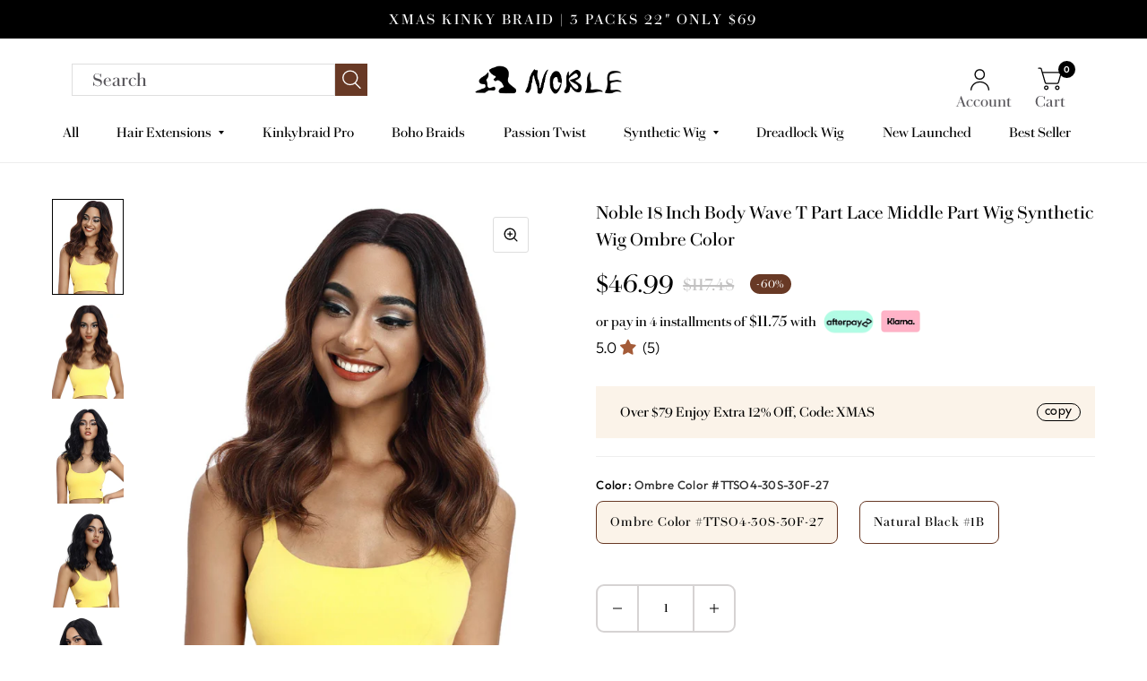

--- FILE ---
content_type: text/html; charset=utf-8
request_url: https://www.noblehair.com/collections/brown-wigs/products/vanessa-synthetic-lace-front-wavy-wig-middle-part-18-inches-ttso4-30s-30f-27
body_size: 49527
content:
<!doctype html><html class="no-js" lang="en" dir="ltr">
<head>
 
<meta charset="utf-8">
	<meta http-equiv="X-UA-Compatible" content="IE=edge,chrome=1">
	<meta name="viewport" content="width=device-width, initial-scale=1, maximum-scale=5, viewport-fit=cover">
	<meta name="theme-color" content="#ffffff">
	<link rel="canonical" href="https://www.noblehair.com/products/vanessa-synthetic-lace-front-wavy-wig-middle-part-18-inches-ttso4-30s-30f-27">
	<link rel="preconnect" href="https://cdn.shopify.com" crossorigin>
	<link rel="preload" as="style" href="//www.noblehair.com/cdn/shop/t/42/assets/app.css?v=120647762847060354451755854299">
<link rel="preload" as="style" href="//www.noblehair.com/cdn/shop/t/42/assets/product.css?v=60119489446679819551759225405">



<link href="//www.noblehair.com/cdn/shop/t/42/assets/animations.min.js?v=125778792411641688251754355114" as="script" rel="preload">

<link href="//www.noblehair.com/cdn/shop/t/42/assets/vendor.min.js?v=103990831484246365421754355114" as="script" rel="preload">
<link href="//www.noblehair.com/cdn/shop/t/42/assets/app.js?v=123150121099293402031754355114" as="script" rel="preload">
<link href="//www.noblehair.com/cdn/shop/t/42/assets/slideshow.js?v=110104780531747616791754355114" as="script" rel="preload">

<script>
window.lazySizesConfig = window.lazySizesConfig || {};
window.lazySizesConfig.expand = 250;
window.lazySizesConfig.loadMode = 1;
window.lazySizesConfig.loadHidden = false;
</script>


	<link rel="icon" type="image/png" href="//www.noblehair.com/cdn/shop/files/1_8c767426-f390-4b91-8f1a-dda9387792f8.jpg?crop=center&height=32&v=1710491318&width=32">

	<title>
		VANESSA | SYNTHETIC LACE FRONT WAVY WIG (Middle Part) | 18 Inches|TTSO4-30S-30F-27
		
		
		 &ndash; Noble Hair
	</title>

	
	<meta name="description" content="VANESSA---a synthetic lace front wavy style with middle part, layers, and soft open waves make VANESSA charming Wavy Style. Hand-tied lace front wig with deep parting, similar to real scalp, allow for styling away from the face.">
	
<link rel="preconnect" href="https://fonts.shopifycdn.com" crossorigin>

<meta property="og:site_name" content="Noble Hair">
<meta property="og:url" content="https://www.noblehair.com/products/vanessa-synthetic-lace-front-wavy-wig-middle-part-18-inches-ttso4-30s-30f-27">
<meta property="og:title" content="VANESSA | SYNTHETIC LACE FRONT WAVY WIG (Middle Part) | 18 Inches|TTSO4-30S-30F-27">
<meta property="og:type" content="product">
<meta property="og:description" content="VANESSA---a synthetic lace front wavy style with middle part, layers, and soft open waves make VANESSA charming Wavy Style. Hand-tied lace front wig with deep parting, similar to real scalp, allow for styling away from the face."><meta property="og:image" content="http://www.noblehair.com/cdn/shop/files/51.jpg?v=1736389794">
  <meta property="og:image:secure_url" content="https://www.noblehair.com/cdn/shop/files/51.jpg?v=1736389794">
  <meta property="og:image:width" content="1500">
  <meta property="og:image:height" content="2000"><meta property="og:price:amount" content="46.99">
  <meta property="og:price:currency" content="USD"><meta name="twitter:card" content="summary_large_image">
<meta name="twitter:title" content="VANESSA | SYNTHETIC LACE FRONT WAVY WIG (Middle Part) | 18 Inches|TTSO4-30S-30F-27">
<meta name="twitter:description" content="VANESSA---a synthetic lace front wavy style with middle part, layers, and soft open waves make VANESSA charming Wavy Style. Hand-tied lace front wig with deep parting, similar to real scalp, allow for styling away from the face.">


	<link href="//www.noblehair.com/cdn/shop/t/42/assets/app.css?v=120647762847060354451755854299" rel="stylesheet" type="text/css" media="all" />
	<link href="//www.noblehair.com/cdn/shop/t/42/assets/new-font.css?v=30586410423787546291755851108" rel="stylesheet" type="text/css" media="all" />
	<link href="//www.noblehair.com/cdn/shop/t/42/assets/tail-wind.css?v=128979203285854371161754355114" rel="stylesheet" type="text/css" media="all" />
	<link href="//www.noblehair.com/cdn/shop/t/42/assets/New.css?v=64106264281363392421764126334" rel="stylesheet" type="text/css" media="all" />

	<style data-shopify>
	@font-face {
  font-family: Outfit;
  font-weight: 300;
  font-style: normal;
  font-display: swap;
  src: url("//www.noblehair.com/cdn/fonts/outfit/outfit_n3.8c97ae4c4fac7c2ea467a6dc784857f4de7e0e37.woff2") format("woff2"),
       url("//www.noblehair.com/cdn/fonts/outfit/outfit_n3.b50a189ccde91f9bceee88f207c18c09f0b62a7b.woff") format("woff");
}

@font-face {
  font-family: Outfit;
  font-weight: 500;
  font-style: normal;
  font-display: swap;
  src: url("//www.noblehair.com/cdn/fonts/outfit/outfit_n5.8646f8eed6d6d0a1ac9821ab288cc9621d1e145e.woff2") format("woff2"),
       url("//www.noblehair.com/cdn/fonts/outfit/outfit_n5.9e3c12421e42661c948a7f5b879e5e0c7d394cd6.woff") format("woff");
}

@font-face {
  font-family: Outfit;
  font-weight: 600;
  font-style: normal;
  font-display: swap;
  src: url("//www.noblehair.com/cdn/fonts/outfit/outfit_n6.dfcbaa80187851df2e8384061616a8eaa1702fdc.woff2") format("woff2"),
       url("//www.noblehair.com/cdn/fonts/outfit/outfit_n6.88384e9fc3e36038624caccb938f24ea8008a91d.woff") format("woff");
}


		@font-face {
  font-family: "Crimson Text";
  font-weight: 400;
  font-style: normal;
  font-display: swap;
  src: url("//www.noblehair.com/cdn/fonts/crimson_text/crimsontext_n4.a9a5f5ab47c6f5346e7cd274511a5d08c59fb906.woff2") format("woff2"),
       url("//www.noblehair.com/cdn/fonts/crimson_text/crimsontext_n4.e89f2f0678223181d995b90850b6894b928b2f96.woff") format("woff");
}

@font-face {
  font-family: "Crimson Text";
  font-weight: 400;
  font-style: normal;
  font-display: swap;
  src: url("//www.noblehair.com/cdn/fonts/crimson_text/crimsontext_n4.a9a5f5ab47c6f5346e7cd274511a5d08c59fb906.woff2") format("woff2"),
       url("//www.noblehair.com/cdn/fonts/crimson_text/crimsontext_n4.e89f2f0678223181d995b90850b6894b928b2f96.woff") format("woff");
}

h1,h2,h3,h4,h5,h6,
	.h1,.h2,.h3,.h4,.h5,.h6,
	.logolink.text-logo,
	.customer-addresses .my-address .address-index {
		font-style: normal;
		font-weight: 400;
		font-family: "Crimson Text", serif;
	}
	body,
	.body-font,
	.thb-product-detail .product-title {
		font-style: normal;
		font-weight: 300;
		font-family: Outfit, sans-serif;
	}
	:root {
		--font-body-scale: 1.0;
		--font-heading-scale: 1.0;
		--font-navigation-scale: 1.0;
		--font-product-title-scale: 1.0;
		--font-product-title-line-height-scale: 1.0;
		--button-letter-spacing: 0.02em;--bg-body: #ffffff;
			--bg-body-rgb: 255, 255, 255;
			--bg-color-side-panel-footer: #fafafa;--color-accent: #000000;
			--color-accent-rgb: 0, 0, 0;--color-accent2: #000000;--color-accent3: #f6f6f0;--color-border: #eeeeee;--color-overlay-rgb: 12, 13, 13;--color-form-border: #dedede;--color-announcement-bar-text: #ffffff;--color-announcement-bar-bg: #683925;--color-header-bg: #ffffff;
			--color-header-bg-rgb: 255, 255, 255;--color-header-text: #000000;
			--color-header-text-rgb: 0, 0, 0;--color-header-links: #000000;--color-header-links-hover: #683925;--color-header-icons: #000000;--solid-button-label: #ffffff;--outline-button-label: #683925;--color-price: #000000;--color-star: #f1b824;--section-spacing-mobile: 50px;--section-spacing-desktop: 100px;--button-border-radius: 3px;--color-badge-text: #ffffff;--color-badge-sold-out: #c2c2c2;--color-badge-sale: #6f3897;--color-badge-preorder: #666666;--badge-corner-radius: 13px;--color-inventory-instock: #279A4B;--color-inventory-lowstock: #FB9E5B;--color-footer-bar-bg: #683925;--color-footer-bar-text: #f6f6f0;--color-footer-text: #ffffff;
			--color-footer-text-rgb: 255, 255, 255;--color-footer-link: #dcdcdc;--color-footer-link-hover: #b7b7b7;--color-footer-border: #2b2b2b;
			--color-footer-border-rgb: 43, 43, 43;--color-footer-bg: #000000;}
</style>


	<script>
		window.theme = window.theme || {};
		theme = {
			settings: {
				money_with_currency_format:"\u003cspan class=money\u003e${{amount}}\u003c\/span\u003e",
				cart_drawer:true},
			routes: {
				root_url: '/',
				cart_url: '/cart',
				cart_add_url: '/cart/add',
				search_url: '/search',
				collections_url: '/collections',
				cart_change_url: '/cart/change',
				cart_update_url: '/cart/update',
				predictive_search_url: '/search/suggest',
			},
			variantStrings: {
        addToCart: `Add to cart`,
        soldOut: `Sold Out`,
        unavailable: `Unavailable`,
        preOrder: `Pre-order`,
      },
			strings: {
				requiresTerms: `You must agree with the terms and conditions of sales to check out`,
			}
		};
	</script>
	<script src="//www.noblehair.com/cdn/shop/t/42/assets/New.js?v=147016630623098760071755589859" type="text/javascript"></script>
	<script>window.performance && window.performance.mark && window.performance.mark('shopify.content_for_header.start');</script><meta id="shopify-digital-wallet" name="shopify-digital-wallet" content="/14196015162/digital_wallets/dialog">
<meta name="shopify-checkout-api-token" content="640155587c249b2d450fa0d84a97325b">
<meta id="in-context-paypal-metadata" data-shop-id="14196015162" data-venmo-supported="true" data-environment="production" data-locale="en_US" data-paypal-v4="true" data-currency="USD">
<link rel="alternate" type="application/json+oembed" href="https://www.noblehair.com/products/vanessa-synthetic-lace-front-wavy-wig-middle-part-18-inches-ttso4-30s-30f-27.oembed">
<script async="async" src="/checkouts/internal/preloads.js?locale=en-US"></script>
<script id="shopify-features" type="application/json">{"accessToken":"640155587c249b2d450fa0d84a97325b","betas":["rich-media-storefront-analytics"],"domain":"www.noblehair.com","predictiveSearch":true,"shopId":14196015162,"locale":"en"}</script>
<script>var Shopify = Shopify || {};
Shopify.shop = "vick01.myshopify.com";
Shopify.locale = "en";
Shopify.currency = {"active":"USD","rate":"1.0"};
Shopify.country = "US";
Shopify.theme = {"name":"New-Habitat","id":181925577081,"schema_name":"Habitat","schema_version":"3.4.0","theme_store_id":1581,"role":"main"};
Shopify.theme.handle = "null";
Shopify.theme.style = {"id":null,"handle":null};
Shopify.cdnHost = "www.noblehair.com/cdn";
Shopify.routes = Shopify.routes || {};
Shopify.routes.root = "/";</script>
<script type="module">!function(o){(o.Shopify=o.Shopify||{}).modules=!0}(window);</script>
<script>!function(o){function n(){var o=[];function n(){o.push(Array.prototype.slice.apply(arguments))}return n.q=o,n}var t=o.Shopify=o.Shopify||{};t.loadFeatures=n(),t.autoloadFeatures=n()}(window);</script>
<script id="shop-js-analytics" type="application/json">{"pageType":"product"}</script>
<script defer="defer" async type="module" src="//www.noblehair.com/cdn/shopifycloud/shop-js/modules/v2/client.init-shop-cart-sync_BT-GjEfc.en.esm.js"></script>
<script defer="defer" async type="module" src="//www.noblehair.com/cdn/shopifycloud/shop-js/modules/v2/chunk.common_D58fp_Oc.esm.js"></script>
<script defer="defer" async type="module" src="//www.noblehair.com/cdn/shopifycloud/shop-js/modules/v2/chunk.modal_xMitdFEc.esm.js"></script>
<script type="module">
  await import("//www.noblehair.com/cdn/shopifycloud/shop-js/modules/v2/client.init-shop-cart-sync_BT-GjEfc.en.esm.js");
await import("//www.noblehair.com/cdn/shopifycloud/shop-js/modules/v2/chunk.common_D58fp_Oc.esm.js");
await import("//www.noblehair.com/cdn/shopifycloud/shop-js/modules/v2/chunk.modal_xMitdFEc.esm.js");

  window.Shopify.SignInWithShop?.initShopCartSync?.({"fedCMEnabled":true,"windoidEnabled":true});

</script>
<script>(function() {
  var isLoaded = false;
  function asyncLoad() {
    if (isLoaded) return;
    isLoaded = true;
    var urls = ["\/\/social-login.oxiapps.com\/api\/init?vt=928350\u0026shop=vick01.myshopify.com","https:\/\/gcb-app.herokuapp.com\/get_script\/86b1f5ecfc3011edbe2e5e09d6f61710.js?v=576970\u0026shop=vick01.myshopify.com","https:\/\/app.mambasms.com\/forms.js?shop=vick01.myshopify.com","https:\/\/chimpstatic.com\/mcjs-connected\/js\/users\/5ec94a7470402533cb7ac9836\/107d9b040a67c4c167c1dac28.js?shop=vick01.myshopify.com","https:\/\/d18eg7dreypte5.cloudfront.net\/browse-abandonment\/smsbump_timer.js?shop=vick01.myshopify.com","https:\/\/d39va5bdt61idd.cloudfront.net\/carttrack.js?id=1775\u0026shop=vick01.myshopify.com","https:\/\/d39va5bdt61idd.cloudfront.net\/cartAnimate.js?id=m56evdgl\u0026shop=vick01.myshopify.com"];
    for (var i = 0; i < urls.length; i++) {
      var s = document.createElement('script');
      s.type = 'text/javascript';
      s.async = true;
      s.src = urls[i];
      var x = document.getElementsByTagName('script')[0];
      x.parentNode.insertBefore(s, x);
    }
  };
  if(window.attachEvent) {
    window.attachEvent('onload', asyncLoad);
  } else {
    window.addEventListener('load', asyncLoad, false);
  }
})();</script>
<script id="__st">var __st={"a":14196015162,"offset":-14400,"reqid":"b36fd4b7-9d96-40e5-a5de-e28055279a92-1769489306","pageurl":"www.noblehair.com\/collections\/brown-wigs\/products\/vanessa-synthetic-lace-front-wavy-wig-middle-part-18-inches-ttso4-30s-30f-27","u":"86fb264b3b8d","p":"product","rtyp":"product","rid":2408910782522};</script>
<script>window.ShopifyPaypalV4VisibilityTracking = true;</script>
<script id="captcha-bootstrap">!function(){'use strict';const t='contact',e='account',n='new_comment',o=[[t,t],['blogs',n],['comments',n],[t,'customer']],c=[[e,'customer_login'],[e,'guest_login'],[e,'recover_customer_password'],[e,'create_customer']],r=t=>t.map((([t,e])=>`form[action*='/${t}']:not([data-nocaptcha='true']) input[name='form_type'][value='${e}']`)).join(','),a=t=>()=>t?[...document.querySelectorAll(t)].map((t=>t.form)):[];function s(){const t=[...o],e=r(t);return a(e)}const i='password',u='form_key',d=['recaptcha-v3-token','g-recaptcha-response','h-captcha-response',i],f=()=>{try{return window.sessionStorage}catch{return}},m='__shopify_v',_=t=>t.elements[u];function p(t,e,n=!1){try{const o=window.sessionStorage,c=JSON.parse(o.getItem(e)),{data:r}=function(t){const{data:e,action:n}=t;return t[m]||n?{data:e,action:n}:{data:t,action:n}}(c);for(const[e,n]of Object.entries(r))t.elements[e]&&(t.elements[e].value=n);n&&o.removeItem(e)}catch(o){console.error('form repopulation failed',{error:o})}}const l='form_type',E='cptcha';function T(t){t.dataset[E]=!0}const w=window,h=w.document,L='Shopify',v='ce_forms',y='captcha';let A=!1;((t,e)=>{const n=(g='f06e6c50-85a8-45c8-87d0-21a2b65856fe',I='https://cdn.shopify.com/shopifycloud/storefront-forms-hcaptcha/ce_storefront_forms_captcha_hcaptcha.v1.5.2.iife.js',D={infoText:'Protected by hCaptcha',privacyText:'Privacy',termsText:'Terms'},(t,e,n)=>{const o=w[L][v],c=o.bindForm;if(c)return c(t,g,e,D).then(n);var r;o.q.push([[t,g,e,D],n]),r=I,A||(h.body.append(Object.assign(h.createElement('script'),{id:'captcha-provider',async:!0,src:r})),A=!0)});var g,I,D;w[L]=w[L]||{},w[L][v]=w[L][v]||{},w[L][v].q=[],w[L][y]=w[L][y]||{},w[L][y].protect=function(t,e){n(t,void 0,e),T(t)},Object.freeze(w[L][y]),function(t,e,n,w,h,L){const[v,y,A,g]=function(t,e,n){const i=e?o:[],u=t?c:[],d=[...i,...u],f=r(d),m=r(i),_=r(d.filter((([t,e])=>n.includes(e))));return[a(f),a(m),a(_),s()]}(w,h,L),I=t=>{const e=t.target;return e instanceof HTMLFormElement?e:e&&e.form},D=t=>v().includes(t);t.addEventListener('submit',(t=>{const e=I(t);if(!e)return;const n=D(e)&&!e.dataset.hcaptchaBound&&!e.dataset.recaptchaBound,o=_(e),c=g().includes(e)&&(!o||!o.value);(n||c)&&t.preventDefault(),c&&!n&&(function(t){try{if(!f())return;!function(t){const e=f();if(!e)return;const n=_(t);if(!n)return;const o=n.value;o&&e.removeItem(o)}(t);const e=Array.from(Array(32),(()=>Math.random().toString(36)[2])).join('');!function(t,e){_(t)||t.append(Object.assign(document.createElement('input'),{type:'hidden',name:u})),t.elements[u].value=e}(t,e),function(t,e){const n=f();if(!n)return;const o=[...t.querySelectorAll(`input[type='${i}']`)].map((({name:t})=>t)),c=[...d,...o],r={};for(const[a,s]of new FormData(t).entries())c.includes(a)||(r[a]=s);n.setItem(e,JSON.stringify({[m]:1,action:t.action,data:r}))}(t,e)}catch(e){console.error('failed to persist form',e)}}(e),e.submit())}));const S=(t,e)=>{t&&!t.dataset[E]&&(n(t,e.some((e=>e===t))),T(t))};for(const o of['focusin','change'])t.addEventListener(o,(t=>{const e=I(t);D(e)&&S(e,y())}));const B=e.get('form_key'),M=e.get(l),P=B&&M;t.addEventListener('DOMContentLoaded',(()=>{const t=y();if(P)for(const e of t)e.elements[l].value===M&&p(e,B);[...new Set([...A(),...v().filter((t=>'true'===t.dataset.shopifyCaptcha))])].forEach((e=>S(e,t)))}))}(h,new URLSearchParams(w.location.search),n,t,e,['guest_login'])})(!0,!0)}();</script>
<script integrity="sha256-4kQ18oKyAcykRKYeNunJcIwy7WH5gtpwJnB7kiuLZ1E=" data-source-attribution="shopify.loadfeatures" defer="defer" src="//www.noblehair.com/cdn/shopifycloud/storefront/assets/storefront/load_feature-a0a9edcb.js" crossorigin="anonymous"></script>
<script data-source-attribution="shopify.dynamic_checkout.dynamic.init">var Shopify=Shopify||{};Shopify.PaymentButton=Shopify.PaymentButton||{isStorefrontPortableWallets:!0,init:function(){window.Shopify.PaymentButton.init=function(){};var t=document.createElement("script");t.src="https://www.noblehair.com/cdn/shopifycloud/portable-wallets/latest/portable-wallets.en.js",t.type="module",document.head.appendChild(t)}};
</script>
<script data-source-attribution="shopify.dynamic_checkout.buyer_consent">
  function portableWalletsHideBuyerConsent(e){var t=document.getElementById("shopify-buyer-consent"),n=document.getElementById("shopify-subscription-policy-button");t&&n&&(t.classList.add("hidden"),t.setAttribute("aria-hidden","true"),n.removeEventListener("click",e))}function portableWalletsShowBuyerConsent(e){var t=document.getElementById("shopify-buyer-consent"),n=document.getElementById("shopify-subscription-policy-button");t&&n&&(t.classList.remove("hidden"),t.removeAttribute("aria-hidden"),n.addEventListener("click",e))}window.Shopify?.PaymentButton&&(window.Shopify.PaymentButton.hideBuyerConsent=portableWalletsHideBuyerConsent,window.Shopify.PaymentButton.showBuyerConsent=portableWalletsShowBuyerConsent);
</script>
<script>
  function portableWalletsCleanup(e){e&&e.src&&console.error("Failed to load portable wallets script "+e.src);var t=document.querySelectorAll("shopify-accelerated-checkout .shopify-payment-button__skeleton, shopify-accelerated-checkout-cart .wallet-cart-button__skeleton"),e=document.getElementById("shopify-buyer-consent");for(let e=0;e<t.length;e++)t[e].remove();e&&e.remove()}function portableWalletsNotLoadedAsModule(e){e instanceof ErrorEvent&&"string"==typeof e.message&&e.message.includes("import.meta")&&"string"==typeof e.filename&&e.filename.includes("portable-wallets")&&(window.removeEventListener("error",portableWalletsNotLoadedAsModule),window.Shopify.PaymentButton.failedToLoad=e,"loading"===document.readyState?document.addEventListener("DOMContentLoaded",window.Shopify.PaymentButton.init):window.Shopify.PaymentButton.init())}window.addEventListener("error",portableWalletsNotLoadedAsModule);
</script>

<script type="module" src="https://www.noblehair.com/cdn/shopifycloud/portable-wallets/latest/portable-wallets.en.js" onError="portableWalletsCleanup(this)" crossorigin="anonymous"></script>
<script nomodule>
  document.addEventListener("DOMContentLoaded", portableWalletsCleanup);
</script>

<link id="shopify-accelerated-checkout-styles" rel="stylesheet" media="screen" href="https://www.noblehair.com/cdn/shopifycloud/portable-wallets/latest/accelerated-checkout-backwards-compat.css" crossorigin="anonymous">
<style id="shopify-accelerated-checkout-cart">
        #shopify-buyer-consent {
  margin-top: 1em;
  display: inline-block;
  width: 100%;
}

#shopify-buyer-consent.hidden {
  display: none;
}

#shopify-subscription-policy-button {
  background: none;
  border: none;
  padding: 0;
  text-decoration: underline;
  font-size: inherit;
  cursor: pointer;
}

#shopify-subscription-policy-button::before {
  box-shadow: none;
}

      </style>

<script>window.performance && window.performance.mark && window.performance.mark('shopify.content_for_header.end');</script> <!-- Header hook for plugins -->

	<script>document.documentElement.className = document.documentElement.className.replace('no-js', 'js');</script>





































































































































































































































































































































































































































































































































































<!-- BEGIN app block: shopify://apps/judge-me-reviews/blocks/judgeme_core/61ccd3b1-a9f2-4160-9fe9-4fec8413e5d8 --><!-- Start of Judge.me Core -->






<link rel="dns-prefetch" href="https://cdnwidget.judge.me">
<link rel="dns-prefetch" href="https://cdn.judge.me">
<link rel="dns-prefetch" href="https://cdn1.judge.me">
<link rel="dns-prefetch" href="https://api.judge.me">

<script data-cfasync='false' class='jdgm-settings-script'>window.jdgmSettings={"pagination":5,"disable_web_reviews":false,"badge_no_review_text":"No reviews","badge_n_reviews_text":"({{ n }})","badge_star_color":"#A45B38","hide_badge_preview_if_no_reviews":true,"badge_hide_text":false,"enforce_center_preview_badge":false,"widget_title":"Customer Reviews","widget_open_form_text":"Write a review","widget_close_form_text":"Cancel review","widget_refresh_page_text":"Refresh page","widget_summary_text":"Based on {{ number_of_reviews }} review/reviews","widget_no_review_text":"Be the first to write a review","widget_name_field_text":"Display name","widget_verified_name_field_text":"Verified Name (public)","widget_name_placeholder_text":"Display name","widget_required_field_error_text":"This field is required.","widget_email_field_text":"Email address","widget_verified_email_field_text":"Verified Email (private, can not be edited)","widget_email_placeholder_text":"Your email address","widget_email_field_error_text":"Please enter a valid email address.","widget_rating_field_text":"Rating","widget_review_title_field_text":"Review Title","widget_review_title_placeholder_text":"Give your review a title","widget_review_body_field_text":"Review content","widget_review_body_placeholder_text":"Start writing here...","widget_pictures_field_text":"Picture/Video (optional)","widget_submit_review_text":"Submit Review","widget_submit_verified_review_text":"Submit Verified Review","widget_submit_success_msg_with_auto_publish":"Thank you! Please refresh the page in a few moments to see your review. You can remove or edit your review by logging into \u003ca href='https://judge.me/login' target='_blank' rel='nofollow noopener'\u003eJudge.me\u003c/a\u003e","widget_submit_success_msg_no_auto_publish":"Thank you! Your review will be published as soon as it is approved by the shop admin. You can remove or edit your review by logging into \u003ca href='https://judge.me/login' target='_blank' rel='nofollow noopener'\u003eJudge.me\u003c/a\u003e","widget_show_default_reviews_out_of_total_text":"Showing {{ n_reviews_shown }} out of {{ n_reviews }} reviews.","widget_show_all_link_text":"Show all","widget_show_less_link_text":"Show less","widget_author_said_text":"{{ reviewer_name }} said:","widget_days_text":"{{ n }} days ago","widget_weeks_text":"{{ n }} week/weeks ago","widget_months_text":"{{ n }} month/months ago","widget_years_text":"{{ n }} year/years ago","widget_yesterday_text":"Yesterday","widget_today_text":"Today","widget_replied_text":"\u003e\u003e {{ shop_name }} replied:","widget_read_more_text":"Read more","widget_reviewer_name_as_initial":"all_initials","widget_rating_filter_color":"","widget_rating_filter_see_all_text":"See all reviews","widget_sorting_most_recent_text":"Most Recent","widget_sorting_highest_rating_text":"Highest Rating","widget_sorting_lowest_rating_text":"Lowest Rating","widget_sorting_with_pictures_text":"Only Pictures","widget_sorting_most_helpful_text":"Most Helpful","widget_open_question_form_text":"Ask a question","widget_reviews_subtab_text":"Reviews","widget_questions_subtab_text":"Questions","widget_question_label_text":"Question","widget_answer_label_text":"Answer","widget_question_placeholder_text":"Write your question here","widget_submit_question_text":"Submit Question","widget_question_submit_success_text":"Thank you for your question! We will notify you once it gets answered.","widget_star_color":"#865E4C","verified_badge_text":"Verified","verified_badge_bg_color":"","verified_badge_text_color":"","verified_badge_placement":"left-of-reviewer-name","widget_review_max_height":"","widget_hide_border":false,"widget_social_share":false,"widget_thumb":false,"widget_review_location_show":false,"widget_location_format":"country_iso_code","all_reviews_include_out_of_store_products":true,"all_reviews_out_of_store_text":"(out of store)","all_reviews_pagination":100,"all_reviews_product_name_prefix_text":"about","enable_review_pictures":true,"enable_question_anwser":true,"widget_theme":"","review_date_format":"mm/dd/yyyy","default_sort_method":"most-recent","widget_product_reviews_subtab_text":"Product Reviews","widget_shop_reviews_subtab_text":"Shop Reviews","widget_other_products_reviews_text":"Reviews for other products","widget_store_reviews_subtab_text":"Store reviews","widget_no_store_reviews_text":"This store hasn't received any reviews yet","widget_web_restriction_product_reviews_text":"This product hasn't received any reviews yet","widget_no_items_text":"No items found","widget_show_more_text":"Show more","widget_write_a_store_review_text":"Write a Store Review","widget_other_languages_heading":"Reviews in Other Languages","widget_translate_review_text":"Translate review to {{ language }}","widget_translating_review_text":"Translating...","widget_show_original_translation_text":"Show original ({{ language }})","widget_translate_review_failed_text":"Review couldn't be translated.","widget_translate_review_retry_text":"Retry","widget_translate_review_try_again_later_text":"Try again later","show_product_url_for_grouped_product":false,"widget_sorting_pictures_first_text":"Pictures First","show_pictures_on_all_rev_page_mobile":false,"show_pictures_on_all_rev_page_desktop":false,"floating_tab_hide_mobile_install_preference":false,"floating_tab_button_name":"★ Reviews","floating_tab_title":"Let customers speak for us","floating_tab_button_color":"","floating_tab_button_background_color":"","floating_tab_url":"","floating_tab_url_enabled":false,"floating_tab_tab_style":"text","all_reviews_text_badge_text":"Customers rate us {{ shop.metafields.judgeme.all_reviews_rating | round: 1 }}/5 based on {{ shop.metafields.judgeme.all_reviews_count }} reviews.","all_reviews_text_badge_text_branded_style":"{{ shop.metafields.judgeme.all_reviews_rating | round: 1 }} out of 5 stars based on {{ shop.metafields.judgeme.all_reviews_count }} reviews","is_all_reviews_text_badge_a_link":false,"show_stars_for_all_reviews_text_badge":false,"all_reviews_text_badge_url":"","all_reviews_text_style":"text","all_reviews_text_color_style":"judgeme_brand_color","all_reviews_text_color":"#108474","all_reviews_text_show_jm_brand":true,"featured_carousel_show_header":true,"featured_carousel_title":"Let customers speak for us","testimonials_carousel_title":"Customers are saying","videos_carousel_title":"Real customer stories","cards_carousel_title":"Customers are saying","featured_carousel_count_text":"from {{ n }} reviews","featured_carousel_add_link_to_all_reviews_page":false,"featured_carousel_url":"","featured_carousel_show_images":true,"featured_carousel_autoslide_interval":5,"featured_carousel_arrows_on_the_sides":false,"featured_carousel_height":250,"featured_carousel_width":80,"featured_carousel_image_size":0,"featured_carousel_image_height":250,"featured_carousel_arrow_color":"#eeeeee","verified_count_badge_style":"vintage","verified_count_badge_orientation":"horizontal","verified_count_badge_color_style":"judgeme_brand_color","verified_count_badge_color":"#108474","is_verified_count_badge_a_link":false,"verified_count_badge_url":"","verified_count_badge_show_jm_brand":true,"widget_rating_preset_default":5,"widget_first_sub_tab":"product-reviews","widget_show_histogram":true,"widget_histogram_use_custom_color":false,"widget_pagination_use_custom_color":false,"widget_star_use_custom_color":false,"widget_verified_badge_use_custom_color":false,"widget_write_review_use_custom_color":false,"picture_reminder_submit_button":"Upload Pictures","enable_review_videos":false,"mute_video_by_default":false,"widget_sorting_videos_first_text":"Videos First","widget_review_pending_text":"Pending","featured_carousel_items_for_large_screen":3,"social_share_options_order":"Facebook,Twitter","remove_microdata_snippet":false,"disable_json_ld":false,"enable_json_ld_products":false,"preview_badge_show_question_text":false,"preview_badge_no_question_text":"No questions","preview_badge_n_question_text":"{{ number_of_questions }} question/questions","qa_badge_show_icon":false,"qa_badge_position":"same-row","remove_judgeme_branding":false,"widget_add_search_bar":false,"widget_search_bar_placeholder":"Search","widget_sorting_verified_only_text":"Verified only","featured_carousel_theme":"default","featured_carousel_show_rating":true,"featured_carousel_show_title":true,"featured_carousel_show_body":true,"featured_carousel_show_date":false,"featured_carousel_show_reviewer":true,"featured_carousel_show_product":false,"featured_carousel_header_background_color":"#108474","featured_carousel_header_text_color":"#ffffff","featured_carousel_name_product_separator":"reviewed","featured_carousel_full_star_background":"#108474","featured_carousel_empty_star_background":"#dadada","featured_carousel_vertical_theme_background":"#f9fafb","featured_carousel_verified_badge_enable":false,"featured_carousel_verified_badge_color":"#108474","featured_carousel_border_style":"round","featured_carousel_review_line_length_limit":3,"featured_carousel_more_reviews_button_text":"Read more reviews","featured_carousel_view_product_button_text":"View product","all_reviews_page_load_reviews_on":"scroll","all_reviews_page_load_more_text":"Load More Reviews","disable_fb_tab_reviews":false,"enable_ajax_cdn_cache":false,"widget_advanced_speed_features":5,"widget_public_name_text":"displayed publicly like","default_reviewer_name":"John Smith","default_reviewer_name_has_non_latin":true,"widget_reviewer_anonymous":"Anonymous","medals_widget_title":"Judge.me Review Medals","medals_widget_background_color":"#f9fafb","medals_widget_position":"footer_all_pages","medals_widget_border_color":"#f9fafb","medals_widget_verified_text_position":"left","medals_widget_use_monochromatic_version":false,"medals_widget_elements_color":"#108474","show_reviewer_avatar":true,"widget_invalid_yt_video_url_error_text":"Not a YouTube video URL","widget_max_length_field_error_text":"Please enter no more than {0} characters.","widget_show_country_flag":false,"widget_show_collected_via_shop_app":true,"widget_verified_by_shop_badge_style":"light","widget_verified_by_shop_text":"Verified by Shop","widget_show_photo_gallery":true,"widget_load_with_code_splitting":true,"widget_ugc_install_preference":false,"widget_ugc_title":"Made by us, Shared by you","widget_ugc_subtitle":"Tag us to see your picture featured in our page","widget_ugc_arrows_color":"#ffffff","widget_ugc_primary_button_text":"Buy Now","widget_ugc_primary_button_background_color":"#108474","widget_ugc_primary_button_text_color":"#ffffff","widget_ugc_primary_button_border_width":"0","widget_ugc_primary_button_border_style":"none","widget_ugc_primary_button_border_color":"#108474","widget_ugc_primary_button_border_radius":"25","widget_ugc_secondary_button_text":"Load More","widget_ugc_secondary_button_background_color":"#ffffff","widget_ugc_secondary_button_text_color":"#108474","widget_ugc_secondary_button_border_width":"2","widget_ugc_secondary_button_border_style":"solid","widget_ugc_secondary_button_border_color":"#108474","widget_ugc_secondary_button_border_radius":"25","widget_ugc_reviews_button_text":"View Reviews","widget_ugc_reviews_button_background_color":"#ffffff","widget_ugc_reviews_button_text_color":"#108474","widget_ugc_reviews_button_border_width":"2","widget_ugc_reviews_button_border_style":"solid","widget_ugc_reviews_button_border_color":"#108474","widget_ugc_reviews_button_border_radius":"25","widget_ugc_reviews_button_link_to":"judgeme-reviews-page","widget_ugc_show_post_date":true,"widget_ugc_max_width":"800","widget_rating_metafield_value_type":true,"widget_primary_color":"#865E4C","widget_enable_secondary_color":false,"widget_secondary_color":"#edf5f5","widget_summary_average_rating_text":"{{ average_rating }} out of 5","widget_media_grid_title":"Customer photos \u0026 videos","widget_media_grid_see_more_text":"See more","widget_round_style":false,"widget_show_product_medals":true,"widget_verified_by_judgeme_text":"Verified by Judge.me","widget_show_store_medals":true,"widget_verified_by_judgeme_text_in_store_medals":"Verified by Judge.me","widget_media_field_exceed_quantity_message":"Sorry, we can only accept {{ max_media }} for one review.","widget_media_field_exceed_limit_message":"{{ file_name }} is too large, please select a {{ media_type }} less than {{ size_limit }}MB.","widget_review_submitted_text":"Review Submitted!","widget_question_submitted_text":"Question Submitted!","widget_close_form_text_question":"Cancel","widget_write_your_answer_here_text":"Write your answer here","widget_enabled_branded_link":true,"widget_show_collected_by_judgeme":true,"widget_reviewer_name_color":"","widget_write_review_text_color":"","widget_write_review_bg_color":"","widget_collected_by_judgeme_text":"collected by Judge.me","widget_pagination_type":"standard","widget_load_more_text":"Load More","widget_load_more_color":"#108474","widget_full_review_text":"Full Review","widget_read_more_reviews_text":"Read More Reviews","widget_read_questions_text":"Read Questions","widget_questions_and_answers_text":"Questions \u0026 Answers","widget_verified_by_text":"Verified by","widget_verified_text":"Verified","widget_number_of_reviews_text":"{{ number_of_reviews }} reviews","widget_back_button_text":"Back","widget_next_button_text":"Next","widget_custom_forms_filter_button":"Filters","custom_forms_style":"horizontal","widget_show_review_information":false,"how_reviews_are_collected":"How reviews are collected?","widget_show_review_keywords":false,"widget_gdpr_statement":"How we use your data: We'll only contact you about the review you left, and only if necessary. By submitting your review, you agree to Judge.me's \u003ca href='https://judge.me/terms' target='_blank' rel='nofollow noopener'\u003eterms\u003c/a\u003e, \u003ca href='https://judge.me/privacy' target='_blank' rel='nofollow noopener'\u003eprivacy\u003c/a\u003e and \u003ca href='https://judge.me/content-policy' target='_blank' rel='nofollow noopener'\u003econtent\u003c/a\u003e policies.","widget_multilingual_sorting_enabled":false,"widget_translate_review_content_enabled":false,"widget_translate_review_content_method":"manual","popup_widget_review_selection":"automatically_with_pictures","popup_widget_round_border_style":true,"popup_widget_show_title":true,"popup_widget_show_body":true,"popup_widget_show_reviewer":false,"popup_widget_show_product":true,"popup_widget_show_pictures":true,"popup_widget_use_review_picture":true,"popup_widget_show_on_home_page":true,"popup_widget_show_on_product_page":true,"popup_widget_show_on_collection_page":true,"popup_widget_show_on_cart_page":true,"popup_widget_position":"bottom_left","popup_widget_first_review_delay":5,"popup_widget_duration":5,"popup_widget_interval":5,"popup_widget_review_count":5,"popup_widget_hide_on_mobile":true,"review_snippet_widget_round_border_style":true,"review_snippet_widget_card_color":"#FFFFFF","review_snippet_widget_slider_arrows_background_color":"#FFFFFF","review_snippet_widget_slider_arrows_color":"#000000","review_snippet_widget_star_color":"#108474","show_product_variant":false,"all_reviews_product_variant_label_text":"Variant: ","widget_show_verified_branding":false,"widget_ai_summary_title":"Customers say","widget_ai_summary_disclaimer":"AI-powered review summary based on recent customer reviews","widget_show_ai_summary":false,"widget_show_ai_summary_bg":false,"widget_show_review_title_input":true,"redirect_reviewers_invited_via_email":"review_widget","request_store_review_after_product_review":false,"request_review_other_products_in_order":false,"review_form_color_scheme":"default","review_form_corner_style":"square","review_form_star_color":{},"review_form_text_color":"#333333","review_form_background_color":"#ffffff","review_form_field_background_color":"#fafafa","review_form_button_color":{},"review_form_button_text_color":"#ffffff","review_form_modal_overlay_color":"#000000","review_content_screen_title_text":"How would you rate this product?","review_content_introduction_text":"We would love it if you would share a bit about your experience.","store_review_form_title_text":"How would you rate this store?","store_review_form_introduction_text":"We would love it if you would share a bit about your experience.","show_review_guidance_text":true,"one_star_review_guidance_text":"Poor","five_star_review_guidance_text":"Great","customer_information_screen_title_text":"About you","customer_information_introduction_text":"Please tell us more about you.","custom_questions_screen_title_text":"Your experience in more detail","custom_questions_introduction_text":"Here are a few questions to help us understand more about your experience.","review_submitted_screen_title_text":"Thanks for your review!","review_submitted_screen_thank_you_text":"We are processing it and it will appear on the store soon.","review_submitted_screen_email_verification_text":"Please confirm your email by clicking the link we just sent you. This helps us keep reviews authentic.","review_submitted_request_store_review_text":"Would you like to share your experience of shopping with us?","review_submitted_review_other_products_text":"Would you like to review these products?","store_review_screen_title_text":"Would you like to share your experience of shopping with us?","store_review_introduction_text":"We value your feedback and use it to improve. Please share any thoughts or suggestions you have.","reviewer_media_screen_title_picture_text":"Share a picture","reviewer_media_introduction_picture_text":"Upload a photo to support your review.","reviewer_media_screen_title_video_text":"Share a video","reviewer_media_introduction_video_text":"Upload a video to support your review.","reviewer_media_screen_title_picture_or_video_text":"Share a picture or video","reviewer_media_introduction_picture_or_video_text":"Upload a photo or video to support your review.","reviewer_media_youtube_url_text":"Paste your Youtube URL here","advanced_settings_next_step_button_text":"Next","advanced_settings_close_review_button_text":"Close","modal_write_review_flow":false,"write_review_flow_required_text":"Required","write_review_flow_privacy_message_text":"We respect your privacy.","write_review_flow_anonymous_text":"Post review as anonymous","write_review_flow_visibility_text":"This won't be visible to other customers.","write_review_flow_multiple_selection_help_text":"Select as many as you like","write_review_flow_single_selection_help_text":"Select one option","write_review_flow_required_field_error_text":"This field is required","write_review_flow_invalid_email_error_text":"Please enter a valid email address","write_review_flow_max_length_error_text":"Max. {{ max_length }} characters.","write_review_flow_media_upload_text":"\u003cb\u003eClick to upload\u003c/b\u003e or drag and drop","write_review_flow_gdpr_statement":"We'll only contact you about your review if necessary. By submitting your review, you agree to our \u003ca href='https://judge.me/terms' target='_blank' rel='nofollow noopener'\u003eterms and conditions\u003c/a\u003e and \u003ca href='https://judge.me/privacy' target='_blank' rel='nofollow noopener'\u003eprivacy policy\u003c/a\u003e.","rating_only_reviews_enabled":false,"show_negative_reviews_help_screen":false,"new_review_flow_help_screen_rating_threshold":3,"negative_review_resolution_screen_title_text":"Tell us more","negative_review_resolution_text":"Your experience matters to us. If there were issues with your purchase, we're here to help. Feel free to reach out to us, we'd love the opportunity to make things right.","negative_review_resolution_button_text":"Contact us","negative_review_resolution_proceed_with_review_text":"Leave a review","negative_review_resolution_subject":"Issue with purchase from {{ shop_name }}.{{ order_name }}","preview_badge_collection_page_install_status":false,"widget_review_custom_css":"","preview_badge_custom_css":"","preview_badge_stars_count":"1-star","featured_carousel_custom_css":"","floating_tab_custom_css":"","all_reviews_widget_custom_css":"","medals_widget_custom_css":"","verified_badge_custom_css":"","all_reviews_text_custom_css":"","transparency_badges_collected_via_store_invite":false,"transparency_badges_from_another_provider":false,"transparency_badges_collected_from_store_visitor":false,"transparency_badges_collected_by_verified_review_provider":false,"transparency_badges_earned_reward":false,"transparency_badges_collected_via_store_invite_text":"Review collected via store invitation","transparency_badges_from_another_provider_text":"Review collected from another provider","transparency_badges_collected_from_store_visitor_text":"Review collected from a store visitor","transparency_badges_written_in_google_text":"Review written in Google","transparency_badges_written_in_etsy_text":"Review written in Etsy","transparency_badges_written_in_shop_app_text":"Review written in Shop App","transparency_badges_earned_reward_text":"Review earned a reward for future purchase","product_review_widget_per_page":10,"widget_store_review_label_text":"Review about the store","checkout_comment_extension_title_on_product_page":"Customer Comments","checkout_comment_extension_num_latest_comment_show":5,"checkout_comment_extension_format":"name_and_timestamp","checkout_comment_customer_name":"last_initial","checkout_comment_comment_notification":true,"preview_badge_collection_page_install_preference":true,"preview_badge_home_page_install_preference":false,"preview_badge_product_page_install_preference":true,"review_widget_install_preference":"","review_carousel_install_preference":false,"floating_reviews_tab_install_preference":"none","verified_reviews_count_badge_install_preference":false,"all_reviews_text_install_preference":false,"review_widget_best_location":true,"judgeme_medals_install_preference":false,"review_widget_revamp_enabled":false,"review_widget_qna_enabled":false,"review_widget_header_theme":"minimal","review_widget_widget_title_enabled":true,"review_widget_header_text_size":"medium","review_widget_header_text_weight":"regular","review_widget_average_rating_style":"compact","review_widget_bar_chart_enabled":true,"review_widget_bar_chart_type":"numbers","review_widget_bar_chart_style":"standard","review_widget_expanded_media_gallery_enabled":false,"review_widget_reviews_section_theme":"standard","review_widget_image_style":"thumbnails","review_widget_review_image_ratio":"square","review_widget_stars_size":"medium","review_widget_verified_badge":"standard_text","review_widget_review_title_text_size":"medium","review_widget_review_text_size":"medium","review_widget_review_text_length":"medium","review_widget_number_of_columns_desktop":3,"review_widget_carousel_transition_speed":5,"review_widget_custom_questions_answers_display":"always","review_widget_button_text_color":"#FFFFFF","review_widget_text_color":"#000000","review_widget_lighter_text_color":"#7B7B7B","review_widget_corner_styling":"soft","review_widget_review_word_singular":"review","review_widget_review_word_plural":"reviews","review_widget_voting_label":"Helpful?","review_widget_shop_reply_label":"Reply from {{ shop_name }}:","review_widget_filters_title":"Filters","qna_widget_question_word_singular":"Question","qna_widget_question_word_plural":"Questions","qna_widget_answer_reply_label":"Answer from {{ answerer_name }}:","qna_content_screen_title_text":"Ask a question about this product","qna_widget_question_required_field_error_text":"Please enter your question.","qna_widget_flow_gdpr_statement":"We'll only contact you about your question if necessary. By submitting your question, you agree to our \u003ca href='https://judge.me/terms' target='_blank' rel='nofollow noopener'\u003eterms and conditions\u003c/a\u003e and \u003ca href='https://judge.me/privacy' target='_blank' rel='nofollow noopener'\u003eprivacy policy\u003c/a\u003e.","qna_widget_question_submitted_text":"Thanks for your question!","qna_widget_close_form_text_question":"Close","qna_widget_question_submit_success_text":"We’ll notify you by email when your question is answered.","all_reviews_widget_v2025_enabled":false,"all_reviews_widget_v2025_header_theme":"default","all_reviews_widget_v2025_widget_title_enabled":true,"all_reviews_widget_v2025_header_text_size":"medium","all_reviews_widget_v2025_header_text_weight":"regular","all_reviews_widget_v2025_average_rating_style":"compact","all_reviews_widget_v2025_bar_chart_enabled":true,"all_reviews_widget_v2025_bar_chart_type":"numbers","all_reviews_widget_v2025_bar_chart_style":"standard","all_reviews_widget_v2025_expanded_media_gallery_enabled":false,"all_reviews_widget_v2025_show_store_medals":true,"all_reviews_widget_v2025_show_photo_gallery":true,"all_reviews_widget_v2025_show_review_keywords":false,"all_reviews_widget_v2025_show_ai_summary":false,"all_reviews_widget_v2025_show_ai_summary_bg":false,"all_reviews_widget_v2025_add_search_bar":false,"all_reviews_widget_v2025_default_sort_method":"most-recent","all_reviews_widget_v2025_reviews_per_page":10,"all_reviews_widget_v2025_reviews_section_theme":"default","all_reviews_widget_v2025_image_style":"thumbnails","all_reviews_widget_v2025_review_image_ratio":"square","all_reviews_widget_v2025_stars_size":"medium","all_reviews_widget_v2025_verified_badge":"bold_badge","all_reviews_widget_v2025_review_title_text_size":"medium","all_reviews_widget_v2025_review_text_size":"medium","all_reviews_widget_v2025_review_text_length":"medium","all_reviews_widget_v2025_number_of_columns_desktop":3,"all_reviews_widget_v2025_carousel_transition_speed":5,"all_reviews_widget_v2025_custom_questions_answers_display":"always","all_reviews_widget_v2025_show_product_variant":false,"all_reviews_widget_v2025_show_reviewer_avatar":true,"all_reviews_widget_v2025_reviewer_name_as_initial":"","all_reviews_widget_v2025_review_location_show":false,"all_reviews_widget_v2025_location_format":"","all_reviews_widget_v2025_show_country_flag":false,"all_reviews_widget_v2025_verified_by_shop_badge_style":"light","all_reviews_widget_v2025_social_share":false,"all_reviews_widget_v2025_social_share_options_order":"Facebook,Twitter,LinkedIn,Pinterest","all_reviews_widget_v2025_pagination_type":"standard","all_reviews_widget_v2025_button_text_color":"#FFFFFF","all_reviews_widget_v2025_text_color":"#000000","all_reviews_widget_v2025_lighter_text_color":"#7B7B7B","all_reviews_widget_v2025_corner_styling":"soft","all_reviews_widget_v2025_title":"Customer reviews","all_reviews_widget_v2025_ai_summary_title":"Customers say about this store","all_reviews_widget_v2025_no_review_text":"Be the first to write a review","platform":"shopify","branding_url":"https://app.judge.me/reviews/stores/www.noblehair.com","branding_text":"Powered by Judge.me","locale":"en","reply_name":"Noble Hair","widget_version":"3.0","footer":true,"autopublish":true,"review_dates":true,"enable_custom_form":false,"shop_use_review_site":true,"shop_locale":"en","enable_multi_locales_translations":false,"show_review_title_input":true,"review_verification_email_status":"always","can_be_branded":true,"reply_name_text":"Noble Hair"};</script> <style class='jdgm-settings-style'>.jdgm-xx{left:0}:root{--jdgm-primary-color: #865E4C;--jdgm-secondary-color: rgba(134,94,76,0.1);--jdgm-star-color: #865E4C;--jdgm-write-review-text-color: white;--jdgm-write-review-bg-color: #865E4C;--jdgm-paginate-color: #865E4C;--jdgm-border-radius: 0;--jdgm-reviewer-name-color: #865E4C}.jdgm-histogram__bar-content{background-color:#865E4C}.jdgm-rev[data-verified-buyer=true] .jdgm-rev__icon.jdgm-rev__icon:after,.jdgm-rev__buyer-badge.jdgm-rev__buyer-badge{color:white;background-color:#865E4C}.jdgm-review-widget--small .jdgm-gallery.jdgm-gallery .jdgm-gallery__thumbnail-link:nth-child(8) .jdgm-gallery__thumbnail-wrapper.jdgm-gallery__thumbnail-wrapper:before{content:"See more"}@media only screen and (min-width: 768px){.jdgm-gallery.jdgm-gallery .jdgm-gallery__thumbnail-link:nth-child(8) .jdgm-gallery__thumbnail-wrapper.jdgm-gallery__thumbnail-wrapper:before{content:"See more"}}.jdgm-preview-badge .jdgm-star.jdgm-star{color:#A45B38}.jdgm-prev-badge[data-average-rating='0.00']{display:none !important}.jdgm-prev-badge .jdgm-star:not(:first-child){display:none !important}.jdgm-author-fullname{display:none !important}.jdgm-author-last-initial{display:none !important}.jdgm-rev-widg__title{visibility:hidden}.jdgm-rev-widg__summary-text{visibility:hidden}.jdgm-prev-badge__text{visibility:hidden}.jdgm-rev__prod-link-prefix:before{content:'about'}.jdgm-rev__variant-label:before{content:'Variant: '}.jdgm-rev__out-of-store-text:before{content:'(out of store)'}@media only screen and (min-width: 768px){.jdgm-rev__pics .jdgm-rev_all-rev-page-picture-separator,.jdgm-rev__pics .jdgm-rev__product-picture{display:none}}@media only screen and (max-width: 768px){.jdgm-rev__pics .jdgm-rev_all-rev-page-picture-separator,.jdgm-rev__pics .jdgm-rev__product-picture{display:none}}.jdgm-preview-badge[data-template="index"]{display:none !important}.jdgm-verified-count-badget[data-from-snippet="true"]{display:none !important}.jdgm-carousel-wrapper[data-from-snippet="true"]{display:none !important}.jdgm-all-reviews-text[data-from-snippet="true"]{display:none !important}.jdgm-medals-section[data-from-snippet="true"]{display:none !important}.jdgm-ugc-media-wrapper[data-from-snippet="true"]{display:none !important}.jdgm-rev__transparency-badge[data-badge-type="review_collected_via_store_invitation"]{display:none !important}.jdgm-rev__transparency-badge[data-badge-type="review_collected_from_another_provider"]{display:none !important}.jdgm-rev__transparency-badge[data-badge-type="review_collected_from_store_visitor"]{display:none !important}.jdgm-rev__transparency-badge[data-badge-type="review_written_in_etsy"]{display:none !important}.jdgm-rev__transparency-badge[data-badge-type="review_written_in_google_business"]{display:none !important}.jdgm-rev__transparency-badge[data-badge-type="review_written_in_shop_app"]{display:none !important}.jdgm-rev__transparency-badge[data-badge-type="review_earned_for_future_purchase"]{display:none !important}.jdgm-review-snippet-widget .jdgm-rev-snippet-widget__cards-container .jdgm-rev-snippet-card{border-radius:8px;background:#fff}.jdgm-review-snippet-widget .jdgm-rev-snippet-widget__cards-container .jdgm-rev-snippet-card__rev-rating .jdgm-star{color:#108474}.jdgm-review-snippet-widget .jdgm-rev-snippet-widget__prev-btn,.jdgm-review-snippet-widget .jdgm-rev-snippet-widget__next-btn{border-radius:50%;background:#fff}.jdgm-review-snippet-widget .jdgm-rev-snippet-widget__prev-btn>svg,.jdgm-review-snippet-widget .jdgm-rev-snippet-widget__next-btn>svg{fill:#000}.jdgm-full-rev-modal.rev-snippet-widget .jm-mfp-container .jm-mfp-content,.jdgm-full-rev-modal.rev-snippet-widget .jm-mfp-container .jdgm-full-rev__icon,.jdgm-full-rev-modal.rev-snippet-widget .jm-mfp-container .jdgm-full-rev__pic-img,.jdgm-full-rev-modal.rev-snippet-widget .jm-mfp-container .jdgm-full-rev__reply{border-radius:8px}.jdgm-full-rev-modal.rev-snippet-widget .jm-mfp-container .jdgm-full-rev[data-verified-buyer="true"] .jdgm-full-rev__icon::after{border-radius:8px}.jdgm-full-rev-modal.rev-snippet-widget .jm-mfp-container .jdgm-full-rev .jdgm-rev__buyer-badge{border-radius:calc( 8px / 2 )}.jdgm-full-rev-modal.rev-snippet-widget .jm-mfp-container .jdgm-full-rev .jdgm-full-rev__replier::before{content:'Noble Hair'}.jdgm-full-rev-modal.rev-snippet-widget .jm-mfp-container .jdgm-full-rev .jdgm-full-rev__product-button{border-radius:calc( 8px * 6 )}
</style> <style class='jdgm-settings-style'></style>

  
  
  
  <style class='jdgm-miracle-styles'>
  @-webkit-keyframes jdgm-spin{0%{-webkit-transform:rotate(0deg);-ms-transform:rotate(0deg);transform:rotate(0deg)}100%{-webkit-transform:rotate(359deg);-ms-transform:rotate(359deg);transform:rotate(359deg)}}@keyframes jdgm-spin{0%{-webkit-transform:rotate(0deg);-ms-transform:rotate(0deg);transform:rotate(0deg)}100%{-webkit-transform:rotate(359deg);-ms-transform:rotate(359deg);transform:rotate(359deg)}}@font-face{font-family:'JudgemeStar';src:url("[data-uri]") format("woff");font-weight:normal;font-style:normal}.jdgm-star{font-family:'JudgemeStar';display:inline !important;text-decoration:none !important;padding:0 4px 0 0 !important;margin:0 !important;font-weight:bold;opacity:1;-webkit-font-smoothing:antialiased;-moz-osx-font-smoothing:grayscale}.jdgm-star:hover{opacity:1}.jdgm-star:last-of-type{padding:0 !important}.jdgm-star.jdgm--on:before{content:"\e000"}.jdgm-star.jdgm--off:before{content:"\e001"}.jdgm-star.jdgm--half:before{content:"\e002"}.jdgm-widget *{margin:0;line-height:1.4;-webkit-box-sizing:border-box;-moz-box-sizing:border-box;box-sizing:border-box;-webkit-overflow-scrolling:touch}.jdgm-hidden{display:none !important;visibility:hidden !important}.jdgm-temp-hidden{display:none}.jdgm-spinner{width:40px;height:40px;margin:auto;border-radius:50%;border-top:2px solid #eee;border-right:2px solid #eee;border-bottom:2px solid #eee;border-left:2px solid #ccc;-webkit-animation:jdgm-spin 0.8s infinite linear;animation:jdgm-spin 0.8s infinite linear}.jdgm-prev-badge{display:block !important}

</style>


  
  
   


<script data-cfasync='false' class='jdgm-script'>
!function(e){window.jdgm=window.jdgm||{},jdgm.CDN_HOST="https://cdnwidget.judge.me/",jdgm.CDN_HOST_ALT="https://cdn2.judge.me/cdn/widget_frontend/",jdgm.API_HOST="https://api.judge.me/",jdgm.CDN_BASE_URL="https://cdn.shopify.com/extensions/019beb2a-7cf9-7238-9765-11a892117c03/judgeme-extensions-316/assets/",
jdgm.docReady=function(d){(e.attachEvent?"complete"===e.readyState:"loading"!==e.readyState)?
setTimeout(d,0):e.addEventListener("DOMContentLoaded",d)},jdgm.loadCSS=function(d,t,o,a){
!o&&jdgm.loadCSS.requestedUrls.indexOf(d)>=0||(jdgm.loadCSS.requestedUrls.push(d),
(a=e.createElement("link")).rel="stylesheet",a.class="jdgm-stylesheet",a.media="nope!",
a.href=d,a.onload=function(){this.media="all",t&&setTimeout(t)},e.body.appendChild(a))},
jdgm.loadCSS.requestedUrls=[],jdgm.loadJS=function(e,d){var t=new XMLHttpRequest;
t.onreadystatechange=function(){4===t.readyState&&(Function(t.response)(),d&&d(t.response))},
t.open("GET",e),t.onerror=function(){if(e.indexOf(jdgm.CDN_HOST)===0&&jdgm.CDN_HOST_ALT!==jdgm.CDN_HOST){var f=e.replace(jdgm.CDN_HOST,jdgm.CDN_HOST_ALT);jdgm.loadJS(f,d)}},t.send()},jdgm.docReady((function(){(window.jdgmLoadCSS||e.querySelectorAll(
".jdgm-widget, .jdgm-all-reviews-page").length>0)&&(jdgmSettings.widget_load_with_code_splitting?
parseFloat(jdgmSettings.widget_version)>=3?jdgm.loadCSS(jdgm.CDN_HOST+"widget_v3/base.css"):
jdgm.loadCSS(jdgm.CDN_HOST+"widget/base.css"):jdgm.loadCSS(jdgm.CDN_HOST+"shopify_v2.css"),
jdgm.loadJS(jdgm.CDN_HOST+"loa"+"der.js"))}))}(document);
</script>
<noscript><link rel="stylesheet" type="text/css" media="all" href="https://cdnwidget.judge.me/shopify_v2.css"></noscript>

<!-- BEGIN app snippet: theme_fix_tags --><script>
  (function() {
    var jdgmThemeFixes = {"159284920658":{"html":"","css":".jdgm-widget.jdgm-preview-badge.jdgm--done-setup {\n    position: relative;\n    left: 100px;\n    bottom: 26px;\n}","js":""},"181925577081":{"html":"","css":"  .jdgm-prev-badge__stars:before {\n\tcontent: attr(data-score) \"\";\n\tdisplay: inline-block;\t\n  }\n.jdgm-prev-badge__stars .jdgm-star:nth-child(n+2) {\n    display: none !important;\n}","js":"  document.addEventListener(\"DOMContentLoaded\", function() {\n\tconst badges = document.querySelectorAll('.jdgm-prev-badge__stars');\n\n\tbadges.forEach(function(badge) {\n  \tlet score = parseFloat(badge.getAttribute('data-score')).toFixed(1);\n  \tbadge.setAttribute('data-score', score);\n\t});\n  });"}};
    if (!jdgmThemeFixes) return;
    var thisThemeFix = jdgmThemeFixes[Shopify.theme.id];
    if (!thisThemeFix) return;

    if (thisThemeFix.html) {
      document.addEventListener("DOMContentLoaded", function() {
        var htmlDiv = document.createElement('div');
        htmlDiv.classList.add('jdgm-theme-fix-html');
        htmlDiv.innerHTML = thisThemeFix.html;
        document.body.append(htmlDiv);
      });
    };

    if (thisThemeFix.css) {
      var styleTag = document.createElement('style');
      styleTag.classList.add('jdgm-theme-fix-style');
      styleTag.innerHTML = thisThemeFix.css;
      document.head.append(styleTag);
    };

    if (thisThemeFix.js) {
      var scriptTag = document.createElement('script');
      scriptTag.classList.add('jdgm-theme-fix-script');
      scriptTag.innerHTML = thisThemeFix.js;
      document.head.append(scriptTag);
    };
  })();
</script>
<!-- END app snippet -->
<!-- End of Judge.me Core -->



<!-- END app block --><script src="https://cdn.shopify.com/extensions/019beb2a-7cf9-7238-9765-11a892117c03/judgeme-extensions-316/assets/loader.js" type="text/javascript" defer="defer"></script>
<link href="https://monorail-edge.shopifysvc.com" rel="dns-prefetch">
<script>(function(){if ("sendBeacon" in navigator && "performance" in window) {try {var session_token_from_headers = performance.getEntriesByType('navigation')[0].serverTiming.find(x => x.name == '_s').description;} catch {var session_token_from_headers = undefined;}var session_cookie_matches = document.cookie.match(/_shopify_s=([^;]*)/);var session_token_from_cookie = session_cookie_matches && session_cookie_matches.length === 2 ? session_cookie_matches[1] : "";var session_token = session_token_from_headers || session_token_from_cookie || "";function handle_abandonment_event(e) {var entries = performance.getEntries().filter(function(entry) {return /monorail-edge.shopifysvc.com/.test(entry.name);});if (!window.abandonment_tracked && entries.length === 0) {window.abandonment_tracked = true;var currentMs = Date.now();var navigation_start = performance.timing.navigationStart;var payload = {shop_id: 14196015162,url: window.location.href,navigation_start,duration: currentMs - navigation_start,session_token,page_type: "product"};window.navigator.sendBeacon("https://monorail-edge.shopifysvc.com/v1/produce", JSON.stringify({schema_id: "online_store_buyer_site_abandonment/1.1",payload: payload,metadata: {event_created_at_ms: currentMs,event_sent_at_ms: currentMs}}));}}window.addEventListener('pagehide', handle_abandonment_event);}}());</script>
<script id="web-pixels-manager-setup">(function e(e,d,r,n,o){if(void 0===o&&(o={}),!Boolean(null===(a=null===(i=window.Shopify)||void 0===i?void 0:i.analytics)||void 0===a?void 0:a.replayQueue)){var i,a;window.Shopify=window.Shopify||{};var t=window.Shopify;t.analytics=t.analytics||{};var s=t.analytics;s.replayQueue=[],s.publish=function(e,d,r){return s.replayQueue.push([e,d,r]),!0};try{self.performance.mark("wpm:start")}catch(e){}var l=function(){var e={modern:/Edge?\/(1{2}[4-9]|1[2-9]\d|[2-9]\d{2}|\d{4,})\.\d+(\.\d+|)|Firefox\/(1{2}[4-9]|1[2-9]\d|[2-9]\d{2}|\d{4,})\.\d+(\.\d+|)|Chrom(ium|e)\/(9{2}|\d{3,})\.\d+(\.\d+|)|(Maci|X1{2}).+ Version\/(15\.\d+|(1[6-9]|[2-9]\d|\d{3,})\.\d+)([,.]\d+|)( \(\w+\)|)( Mobile\/\w+|) Safari\/|Chrome.+OPR\/(9{2}|\d{3,})\.\d+\.\d+|(CPU[ +]OS|iPhone[ +]OS|CPU[ +]iPhone|CPU IPhone OS|CPU iPad OS)[ +]+(15[._]\d+|(1[6-9]|[2-9]\d|\d{3,})[._]\d+)([._]\d+|)|Android:?[ /-](13[3-9]|1[4-9]\d|[2-9]\d{2}|\d{4,})(\.\d+|)(\.\d+|)|Android.+Firefox\/(13[5-9]|1[4-9]\d|[2-9]\d{2}|\d{4,})\.\d+(\.\d+|)|Android.+Chrom(ium|e)\/(13[3-9]|1[4-9]\d|[2-9]\d{2}|\d{4,})\.\d+(\.\d+|)|SamsungBrowser\/([2-9]\d|\d{3,})\.\d+/,legacy:/Edge?\/(1[6-9]|[2-9]\d|\d{3,})\.\d+(\.\d+|)|Firefox\/(5[4-9]|[6-9]\d|\d{3,})\.\d+(\.\d+|)|Chrom(ium|e)\/(5[1-9]|[6-9]\d|\d{3,})\.\d+(\.\d+|)([\d.]+$|.*Safari\/(?![\d.]+ Edge\/[\d.]+$))|(Maci|X1{2}).+ Version\/(10\.\d+|(1[1-9]|[2-9]\d|\d{3,})\.\d+)([,.]\d+|)( \(\w+\)|)( Mobile\/\w+|) Safari\/|Chrome.+OPR\/(3[89]|[4-9]\d|\d{3,})\.\d+\.\d+|(CPU[ +]OS|iPhone[ +]OS|CPU[ +]iPhone|CPU IPhone OS|CPU iPad OS)[ +]+(10[._]\d+|(1[1-9]|[2-9]\d|\d{3,})[._]\d+)([._]\d+|)|Android:?[ /-](13[3-9]|1[4-9]\d|[2-9]\d{2}|\d{4,})(\.\d+|)(\.\d+|)|Mobile Safari.+OPR\/([89]\d|\d{3,})\.\d+\.\d+|Android.+Firefox\/(13[5-9]|1[4-9]\d|[2-9]\d{2}|\d{4,})\.\d+(\.\d+|)|Android.+Chrom(ium|e)\/(13[3-9]|1[4-9]\d|[2-9]\d{2}|\d{4,})\.\d+(\.\d+|)|Android.+(UC? ?Browser|UCWEB|U3)[ /]?(15\.([5-9]|\d{2,})|(1[6-9]|[2-9]\d|\d{3,})\.\d+)\.\d+|SamsungBrowser\/(5\.\d+|([6-9]|\d{2,})\.\d+)|Android.+MQ{2}Browser\/(14(\.(9|\d{2,})|)|(1[5-9]|[2-9]\d|\d{3,})(\.\d+|))(\.\d+|)|K[Aa][Ii]OS\/(3\.\d+|([4-9]|\d{2,})\.\d+)(\.\d+|)/},d=e.modern,r=e.legacy,n=navigator.userAgent;return n.match(d)?"modern":n.match(r)?"legacy":"unknown"}(),u="modern"===l?"modern":"legacy",c=(null!=n?n:{modern:"",legacy:""})[u],f=function(e){return[e.baseUrl,"/wpm","/b",e.hashVersion,"modern"===e.buildTarget?"m":"l",".js"].join("")}({baseUrl:d,hashVersion:r,buildTarget:u}),m=function(e){var d=e.version,r=e.bundleTarget,n=e.surface,o=e.pageUrl,i=e.monorailEndpoint;return{emit:function(e){var a=e.status,t=e.errorMsg,s=(new Date).getTime(),l=JSON.stringify({metadata:{event_sent_at_ms:s},events:[{schema_id:"web_pixels_manager_load/3.1",payload:{version:d,bundle_target:r,page_url:o,status:a,surface:n,error_msg:t},metadata:{event_created_at_ms:s}}]});if(!i)return console&&console.warn&&console.warn("[Web Pixels Manager] No Monorail endpoint provided, skipping logging."),!1;try{return self.navigator.sendBeacon.bind(self.navigator)(i,l)}catch(e){}var u=new XMLHttpRequest;try{return u.open("POST",i,!0),u.setRequestHeader("Content-Type","text/plain"),u.send(l),!0}catch(e){return console&&console.warn&&console.warn("[Web Pixels Manager] Got an unhandled error while logging to Monorail."),!1}}}}({version:r,bundleTarget:l,surface:e.surface,pageUrl:self.location.href,monorailEndpoint:e.monorailEndpoint});try{o.browserTarget=l,function(e){var d=e.src,r=e.async,n=void 0===r||r,o=e.onload,i=e.onerror,a=e.sri,t=e.scriptDataAttributes,s=void 0===t?{}:t,l=document.createElement("script"),u=document.querySelector("head"),c=document.querySelector("body");if(l.async=n,l.src=d,a&&(l.integrity=a,l.crossOrigin="anonymous"),s)for(var f in s)if(Object.prototype.hasOwnProperty.call(s,f))try{l.dataset[f]=s[f]}catch(e){}if(o&&l.addEventListener("load",o),i&&l.addEventListener("error",i),u)u.appendChild(l);else{if(!c)throw new Error("Did not find a head or body element to append the script");c.appendChild(l)}}({src:f,async:!0,onload:function(){if(!function(){var e,d;return Boolean(null===(d=null===(e=window.Shopify)||void 0===e?void 0:e.analytics)||void 0===d?void 0:d.initialized)}()){var d=window.webPixelsManager.init(e)||void 0;if(d){var r=window.Shopify.analytics;r.replayQueue.forEach((function(e){var r=e[0],n=e[1],o=e[2];d.publishCustomEvent(r,n,o)})),r.replayQueue=[],r.publish=d.publishCustomEvent,r.visitor=d.visitor,r.initialized=!0}}},onerror:function(){return m.emit({status:"failed",errorMsg:"".concat(f," has failed to load")})},sri:function(e){var d=/^sha384-[A-Za-z0-9+/=]+$/;return"string"==typeof e&&d.test(e)}(c)?c:"",scriptDataAttributes:o}),m.emit({status:"loading"})}catch(e){m.emit({status:"failed",errorMsg:(null==e?void 0:e.message)||"Unknown error"})}}})({shopId: 14196015162,storefrontBaseUrl: "https://www.noblehair.com",extensionsBaseUrl: "https://extensions.shopifycdn.com/cdn/shopifycloud/web-pixels-manager",monorailEndpoint: "https://monorail-edge.shopifysvc.com/unstable/produce_batch",surface: "storefront-renderer",enabledBetaFlags: ["2dca8a86"],webPixelsConfigList: [{"id":"2115764601","configuration":"{\"account_ID\":\"53153\",\"google_analytics_tracking_tag\":\"1\",\"measurement_id\":\"2\",\"api_secret\":\"3\",\"shop_settings\":\"{\\\"custom_pixel_script\\\":\\\"https:\\\\\\\/\\\\\\\/storage.googleapis.com\\\\\\\/gsf-scripts\\\\\\\/custom-pixels\\\\\\\/vick01.js\\\"}\"}","eventPayloadVersion":"v1","runtimeContext":"LAX","scriptVersion":"c6b888297782ed4a1cba19cda43d6625","type":"APP","apiClientId":1558137,"privacyPurposes":[],"dataSharingAdjustments":{"protectedCustomerApprovalScopes":["read_customer_address","read_customer_email","read_customer_name","read_customer_personal_data","read_customer_phone"]}},{"id":"1859125625","configuration":"{\"config\":\"{\\\"google_tag_ids\\\":[\\\"G-5S1FK53L8V\\\",\\\"AW-17229670362\\\",\\\"GT-P8QQKDP8\\\",\\\"AW-761465138\\\"],\\\"target_country\\\":\\\"ZZ\\\",\\\"gtag_events\\\":[{\\\"type\\\":\\\"search\\\",\\\"action_label\\\":[\\\"G-5S1FK53L8V\\\",\\\"AW-17229670362\\\/Gew0CNGTiN4aENrP35dA\\\",\\\"AW-761465138\\\",\\\"MC-RDTBRNYY5L\\\"]},{\\\"type\\\":\\\"begin_checkout\\\",\\\"action_label\\\":[\\\"G-5S1FK53L8V\\\",\\\"AW-17229670362\\\/F6nZCKmViN4aENrP35dA\\\",\\\"AW-761465138\\\",\\\"MC-RDTBRNYY5L\\\"]},{\\\"type\\\":\\\"view_item\\\",\\\"action_label\\\":[\\\"G-5S1FK53L8V\\\",\\\"AW-17229670362\\\/4YrpCM6TiN4aENrP35dA\\\",\\\"MC-J55N0CYB49\\\",\\\"AW-761465138\\\",\\\"MC-RDTBRNYY5L\\\"]},{\\\"type\\\":\\\"purchase\\\",\\\"action_label\\\":[\\\"G-5S1FK53L8V\\\",\\\"AW-17229670362\\\/Ku3PCMiTiN4aENrP35dA\\\",\\\"MC-J55N0CYB49\\\",\\\"AW-761465138\\\",\\\"MC-RDTBRNYY5L\\\"]},{\\\"type\\\":\\\"page_view\\\",\\\"action_label\\\":[\\\"G-5S1FK53L8V\\\",\\\"AW-17229670362\\\/9qPHCMuTiN4aENrP35dA\\\",\\\"MC-J55N0CYB49\\\",\\\"AW-761465138\\\",\\\"MC-RDTBRNYY5L\\\"]},{\\\"type\\\":\\\"add_payment_info\\\",\\\"action_label\\\":[\\\"G-5S1FK53L8V\\\",\\\"AW-17229670362\\\/cxjpCKyViN4aENrP35dA\\\",\\\"AW-761465138\\\",\\\"MC-RDTBRNYY5L\\\"]},{\\\"type\\\":\\\"add_to_cart\\\",\\\"action_label\\\":[\\\"G-5S1FK53L8V\\\",\\\"AW-17229670362\\\/qDk6CKaViN4aENrP35dA\\\",\\\"AW-761465138\\\",\\\"MC-RDTBRNYY5L\\\"]}],\\\"enable_monitoring_mode\\\":false}\"}","eventPayloadVersion":"v1","runtimeContext":"OPEN","scriptVersion":"b2a88bafab3e21179ed38636efcd8a93","type":"APP","apiClientId":1780363,"privacyPurposes":[],"dataSharingAdjustments":{"protectedCustomerApprovalScopes":["read_customer_address","read_customer_email","read_customer_name","read_customer_personal_data","read_customer_phone"]}},{"id":"1809547641","configuration":"{\"webPixelName\":\"Judge.me\"}","eventPayloadVersion":"v1","runtimeContext":"STRICT","scriptVersion":"34ad157958823915625854214640f0bf","type":"APP","apiClientId":683015,"privacyPurposes":["ANALYTICS"],"dataSharingAdjustments":{"protectedCustomerApprovalScopes":["read_customer_email","read_customer_name","read_customer_personal_data","read_customer_phone"]}},{"id":"1440088441","configuration":"{\"store\":\"vick01.myshopify.com\"}","eventPayloadVersion":"v1","runtimeContext":"STRICT","scriptVersion":"281adb97b4f6f92355e784671c2fdee2","type":"APP","apiClientId":740217,"privacyPurposes":["ANALYTICS","MARKETING","SALE_OF_DATA"],"dataSharingAdjustments":{"protectedCustomerApprovalScopes":["read_customer_address","read_customer_email","read_customer_name","read_customer_personal_data","read_customer_phone"]}},{"id":"258605394","configuration":"{\"pixel_id\":\"393544180072915\",\"pixel_type\":\"facebook_pixel\",\"metaapp_system_user_token\":\"-\"}","eventPayloadVersion":"v1","runtimeContext":"OPEN","scriptVersion":"ca16bc87fe92b6042fbaa3acc2fbdaa6","type":"APP","apiClientId":2329312,"privacyPurposes":["ANALYTICS","MARKETING","SALE_OF_DATA"],"dataSharingAdjustments":{"protectedCustomerApprovalScopes":["read_customer_address","read_customer_email","read_customer_name","read_customer_personal_data","read_customer_phone"]}},{"id":"41517394","configuration":"{\"accountID\":\"2767\"}","eventPayloadVersion":"v1","runtimeContext":"STRICT","scriptVersion":"e5415de3b1f4931ae4765bb1d70232e8","type":"APP","apiClientId":5043673,"privacyPurposes":["ANALYTICS","MARKETING","SALE_OF_DATA"],"dataSharingAdjustments":{"protectedCustomerApprovalScopes":["read_customer_personal_data"]}},{"id":"shopify-app-pixel","configuration":"{}","eventPayloadVersion":"v1","runtimeContext":"STRICT","scriptVersion":"0450","apiClientId":"shopify-pixel","type":"APP","privacyPurposes":["ANALYTICS","MARKETING"]},{"id":"shopify-custom-pixel","eventPayloadVersion":"v1","runtimeContext":"LAX","scriptVersion":"0450","apiClientId":"shopify-pixel","type":"CUSTOM","privacyPurposes":["ANALYTICS","MARKETING"]}],isMerchantRequest: false,initData: {"shop":{"name":"Noble Hair","paymentSettings":{"currencyCode":"USD"},"myshopifyDomain":"vick01.myshopify.com","countryCode":"US","storefrontUrl":"https:\/\/www.noblehair.com"},"customer":null,"cart":null,"checkout":null,"productVariants":[{"price":{"amount":46.99,"currencyCode":"USD"},"product":{"title":"Noble 18 Inch Body Wave T Part Lace Middle Part Wig Synthetic Wig Ombre Color","vendor":"Body Wave","id":"2408910782522","untranslatedTitle":"Noble 18 Inch Body Wave T Part Lace Middle Part Wig Synthetic Wig Ombre Color","url":"\/products\/vanessa-synthetic-lace-front-wavy-wig-middle-part-18-inches-ttso4-30s-30f-27","type":"T Lace Part Wig"},"id":"23178315464762","image":{"src":"\/\/www.noblehair.com\/cdn\/shop\/files\/51.jpg?v=1736389794"},"sku":"SN-VANESSA-30F\/27I","title":"Ombre Color #TTSO4-30S-30F-27","untranslatedTitle":"Ombre Color #TTSO4-30S-30F-27"},{"price":{"amount":46.99,"currencyCode":"USD"},"product":{"title":"Noble 18 Inch Body Wave T Part Lace Middle Part Wig Synthetic Wig Ombre Color","vendor":"Body Wave","id":"2408910782522","untranslatedTitle":"Noble 18 Inch Body Wave T Part Lace Middle Part Wig Synthetic Wig Ombre Color","url":"\/products\/vanessa-synthetic-lace-front-wavy-wig-middle-part-18-inches-ttso4-30s-30f-27","type":"T Lace Part Wig"},"id":"42470309789949","image":{"src":"\/\/www.noblehair.com\/cdn\/shop\/files\/51.jpg?v=1736389794"},"sku":"SN-VANESSA-1B","title":"Natural Black #1B","untranslatedTitle":"Natural Black #1B"}],"purchasingCompany":null},},"https://www.noblehair.com/cdn","fcfee988w5aeb613cpc8e4bc33m6693e112",{"modern":"","legacy":""},{"shopId":"14196015162","storefrontBaseUrl":"https:\/\/www.noblehair.com","extensionBaseUrl":"https:\/\/extensions.shopifycdn.com\/cdn\/shopifycloud\/web-pixels-manager","surface":"storefront-renderer","enabledBetaFlags":"[\"2dca8a86\"]","isMerchantRequest":"false","hashVersion":"fcfee988w5aeb613cpc8e4bc33m6693e112","publish":"custom","events":"[[\"page_viewed\",{}],[\"product_viewed\",{\"productVariant\":{\"price\":{\"amount\":46.99,\"currencyCode\":\"USD\"},\"product\":{\"title\":\"Noble 18 Inch Body Wave T Part Lace Middle Part Wig Synthetic Wig Ombre Color\",\"vendor\":\"Body Wave\",\"id\":\"2408910782522\",\"untranslatedTitle\":\"Noble 18 Inch Body Wave T Part Lace Middle Part Wig Synthetic Wig Ombre Color\",\"url\":\"\/products\/vanessa-synthetic-lace-front-wavy-wig-middle-part-18-inches-ttso4-30s-30f-27\",\"type\":\"T Lace Part Wig\"},\"id\":\"23178315464762\",\"image\":{\"src\":\"\/\/www.noblehair.com\/cdn\/shop\/files\/51.jpg?v=1736389794\"},\"sku\":\"SN-VANESSA-30F\/27I\",\"title\":\"Ombre Color #TTSO4-30S-30F-27\",\"untranslatedTitle\":\"Ombre Color #TTSO4-30S-30F-27\"}}]]"});</script><script>
  window.ShopifyAnalytics = window.ShopifyAnalytics || {};
  window.ShopifyAnalytics.meta = window.ShopifyAnalytics.meta || {};
  window.ShopifyAnalytics.meta.currency = 'USD';
  var meta = {"product":{"id":2408910782522,"gid":"gid:\/\/shopify\/Product\/2408910782522","vendor":"Body Wave","type":"T Lace Part Wig","handle":"vanessa-synthetic-lace-front-wavy-wig-middle-part-18-inches-ttso4-30s-30f-27","variants":[{"id":23178315464762,"price":4699,"name":"Noble 18 Inch Body Wave T Part Lace Middle Part Wig Synthetic Wig Ombre Color - Ombre Color #TTSO4-30S-30F-27","public_title":"Ombre Color #TTSO4-30S-30F-27","sku":"SN-VANESSA-30F\/27I"},{"id":42470309789949,"price":4699,"name":"Noble 18 Inch Body Wave T Part Lace Middle Part Wig Synthetic Wig Ombre Color - Natural Black #1B","public_title":"Natural Black #1B","sku":"SN-VANESSA-1B"}],"remote":false},"page":{"pageType":"product","resourceType":"product","resourceId":2408910782522,"requestId":"b36fd4b7-9d96-40e5-a5de-e28055279a92-1769489306"}};
  for (var attr in meta) {
    window.ShopifyAnalytics.meta[attr] = meta[attr];
  }
</script>
<script class="analytics">
  (function () {
    var customDocumentWrite = function(content) {
      var jquery = null;

      if (window.jQuery) {
        jquery = window.jQuery;
      } else if (window.Checkout && window.Checkout.$) {
        jquery = window.Checkout.$;
      }

      if (jquery) {
        jquery('body').append(content);
      }
    };

    var hasLoggedConversion = function(token) {
      if (token) {
        return document.cookie.indexOf('loggedConversion=' + token) !== -1;
      }
      return false;
    }

    var setCookieIfConversion = function(token) {
      if (token) {
        var twoMonthsFromNow = new Date(Date.now());
        twoMonthsFromNow.setMonth(twoMonthsFromNow.getMonth() + 2);

        document.cookie = 'loggedConversion=' + token + '; expires=' + twoMonthsFromNow;
      }
    }

    var trekkie = window.ShopifyAnalytics.lib = window.trekkie = window.trekkie || [];
    if (trekkie.integrations) {
      return;
    }
    trekkie.methods = [
      'identify',
      'page',
      'ready',
      'track',
      'trackForm',
      'trackLink'
    ];
    trekkie.factory = function(method) {
      return function() {
        var args = Array.prototype.slice.call(arguments);
        args.unshift(method);
        trekkie.push(args);
        return trekkie;
      };
    };
    for (var i = 0; i < trekkie.methods.length; i++) {
      var key = trekkie.methods[i];
      trekkie[key] = trekkie.factory(key);
    }
    trekkie.load = function(config) {
      trekkie.config = config || {};
      trekkie.config.initialDocumentCookie = document.cookie;
      var first = document.getElementsByTagName('script')[0];
      var script = document.createElement('script');
      script.type = 'text/javascript';
      script.onerror = function(e) {
        var scriptFallback = document.createElement('script');
        scriptFallback.type = 'text/javascript';
        scriptFallback.onerror = function(error) {
                var Monorail = {
      produce: function produce(monorailDomain, schemaId, payload) {
        var currentMs = new Date().getTime();
        var event = {
          schema_id: schemaId,
          payload: payload,
          metadata: {
            event_created_at_ms: currentMs,
            event_sent_at_ms: currentMs
          }
        };
        return Monorail.sendRequest("https://" + monorailDomain + "/v1/produce", JSON.stringify(event));
      },
      sendRequest: function sendRequest(endpointUrl, payload) {
        // Try the sendBeacon API
        if (window && window.navigator && typeof window.navigator.sendBeacon === 'function' && typeof window.Blob === 'function' && !Monorail.isIos12()) {
          var blobData = new window.Blob([payload], {
            type: 'text/plain'
          });

          if (window.navigator.sendBeacon(endpointUrl, blobData)) {
            return true;
          } // sendBeacon was not successful

        } // XHR beacon

        var xhr = new XMLHttpRequest();

        try {
          xhr.open('POST', endpointUrl);
          xhr.setRequestHeader('Content-Type', 'text/plain');
          xhr.send(payload);
        } catch (e) {
          console.log(e);
        }

        return false;
      },
      isIos12: function isIos12() {
        return window.navigator.userAgent.lastIndexOf('iPhone; CPU iPhone OS 12_') !== -1 || window.navigator.userAgent.lastIndexOf('iPad; CPU OS 12_') !== -1;
      }
    };
    Monorail.produce('monorail-edge.shopifysvc.com',
      'trekkie_storefront_load_errors/1.1',
      {shop_id: 14196015162,
      theme_id: 181925577081,
      app_name: "storefront",
      context_url: window.location.href,
      source_url: "//www.noblehair.com/cdn/s/trekkie.storefront.a804e9514e4efded663580eddd6991fcc12b5451.min.js"});

        };
        scriptFallback.async = true;
        scriptFallback.src = '//www.noblehair.com/cdn/s/trekkie.storefront.a804e9514e4efded663580eddd6991fcc12b5451.min.js';
        first.parentNode.insertBefore(scriptFallback, first);
      };
      script.async = true;
      script.src = '//www.noblehair.com/cdn/s/trekkie.storefront.a804e9514e4efded663580eddd6991fcc12b5451.min.js';
      first.parentNode.insertBefore(script, first);
    };
    trekkie.load(
      {"Trekkie":{"appName":"storefront","development":false,"defaultAttributes":{"shopId":14196015162,"isMerchantRequest":null,"themeId":181925577081,"themeCityHash":"10859161966130491841","contentLanguage":"en","currency":"USD"},"isServerSideCookieWritingEnabled":true,"monorailRegion":"shop_domain","enabledBetaFlags":["65f19447"]},"Session Attribution":{},"S2S":{"facebookCapiEnabled":true,"source":"trekkie-storefront-renderer","apiClientId":580111}}
    );

    var loaded = false;
    trekkie.ready(function() {
      if (loaded) return;
      loaded = true;

      window.ShopifyAnalytics.lib = window.trekkie;

      var originalDocumentWrite = document.write;
      document.write = customDocumentWrite;
      try { window.ShopifyAnalytics.merchantGoogleAnalytics.call(this); } catch(error) {};
      document.write = originalDocumentWrite;

      window.ShopifyAnalytics.lib.page(null,{"pageType":"product","resourceType":"product","resourceId":2408910782522,"requestId":"b36fd4b7-9d96-40e5-a5de-e28055279a92-1769489306","shopifyEmitted":true});

      var match = window.location.pathname.match(/checkouts\/(.+)\/(thank_you|post_purchase)/)
      var token = match? match[1]: undefined;
      if (!hasLoggedConversion(token)) {
        setCookieIfConversion(token);
        window.ShopifyAnalytics.lib.track("Viewed Product",{"currency":"USD","variantId":23178315464762,"productId":2408910782522,"productGid":"gid:\/\/shopify\/Product\/2408910782522","name":"Noble 18 Inch Body Wave T Part Lace Middle Part Wig Synthetic Wig Ombre Color - Ombre Color #TTSO4-30S-30F-27","price":"46.99","sku":"SN-VANESSA-30F\/27I","brand":"Body Wave","variant":"Ombre Color #TTSO4-30S-30F-27","category":"T Lace Part Wig","nonInteraction":true,"remote":false},undefined,undefined,{"shopifyEmitted":true});
      window.ShopifyAnalytics.lib.track("monorail:\/\/trekkie_storefront_viewed_product\/1.1",{"currency":"USD","variantId":23178315464762,"productId":2408910782522,"productGid":"gid:\/\/shopify\/Product\/2408910782522","name":"Noble 18 Inch Body Wave T Part Lace Middle Part Wig Synthetic Wig Ombre Color - Ombre Color #TTSO4-30S-30F-27","price":"46.99","sku":"SN-VANESSA-30F\/27I","brand":"Body Wave","variant":"Ombre Color #TTSO4-30S-30F-27","category":"T Lace Part Wig","nonInteraction":true,"remote":false,"referer":"https:\/\/www.noblehair.com\/collections\/brown-wigs\/products\/vanessa-synthetic-lace-front-wavy-wig-middle-part-18-inches-ttso4-30s-30f-27"});
      }
    });


        var eventsListenerScript = document.createElement('script');
        eventsListenerScript.async = true;
        eventsListenerScript.src = "//www.noblehair.com/cdn/shopifycloud/storefront/assets/shop_events_listener-3da45d37.js";
        document.getElementsByTagName('head')[0].appendChild(eventsListenerScript);

})();</script>
  <script>
  if (!window.ga || (window.ga && typeof window.ga !== 'function')) {
    window.ga = function ga() {
      (window.ga.q = window.ga.q || []).push(arguments);
      if (window.Shopify && window.Shopify.analytics && typeof window.Shopify.analytics.publish === 'function') {
        window.Shopify.analytics.publish("ga_stub_called", {}, {sendTo: "google_osp_migration"});
      }
      console.error("Shopify's Google Analytics stub called with:", Array.from(arguments), "\nSee https://help.shopify.com/manual/promoting-marketing/pixels/pixel-migration#google for more information.");
    };
    if (window.Shopify && window.Shopify.analytics && typeof window.Shopify.analytics.publish === 'function') {
      window.Shopify.analytics.publish("ga_stub_initialized", {}, {sendTo: "google_osp_migration"});
    }
  }
</script>
<script
  defer
  src="https://www.noblehair.com/cdn/shopifycloud/perf-kit/shopify-perf-kit-3.0.4.min.js"
  data-application="storefront-renderer"
  data-shop-id="14196015162"
  data-render-region="gcp-us-east1"
  data-page-type="product"
  data-theme-instance-id="181925577081"
  data-theme-name="Habitat"
  data-theme-version="3.4.0"
  data-monorail-region="shop_domain"
  data-resource-timing-sampling-rate="10"
  data-shs="true"
  data-shs-beacon="true"
  data-shs-export-with-fetch="true"
  data-shs-logs-sample-rate="1"
  data-shs-beacon-endpoint="https://www.noblehair.com/api/collect"
></script>
</head>
<body class="animations-true button-uppercase-true navigation-uppercase-false product-title-uppercase-false  template-product template-product">
	<a class="screen-reader-shortcut" href="#main-content">Skip to content</a>
	<div id="wrapper">
		<!-- BEGIN sections: header-group -->
<div id="shopify-section-sections--25381298209145__announcement-bar" class="shopify-section shopify-section-group-header-group announcement-bar-section">

		<link href="//www.noblehair.com/cdn/shop/t/42/assets/announcement-bar.css?v=134000231309116978901754355114" rel="stylesheet" type="text/css" media="all" />
		
		<div class="announcement-bar">
			<div class="announcement-bar--inner">
				<div></div>
				<div class="announcement-bar--text">
					<p>XMAS KINKY BRAID | 3 PACKS 22" ONLY $69</p><a href="/collections/kinkybraid-pro" class="announcement-bar--link" aria-label="XMAS KINKY BRAID | 3 PACKS 22&quot; ONLY $69"></a></div>
				<div class="no-js-hidden">
					
				</div>
			</div>
		</div>
		


<style> #shopify-section-sections--25381298209145__announcement-bar .announcement-bar {background-color: black;} </style></div><div id="shopify-section-sections--25381298209145__header" class="shopify-section shopify-section-group-header-group header-section"><theme-header id="header" class="header header-sticky--active style3 header--shadow-none">
	<div class="row expanded 1">
<div class="small-12 columns" style="width: 100%; grid-template-columns: auto;">

<div class="flex flex-col header-style3" style="width: 100%;">
  <div class="style3-top flex justify-between">
    <div class="flex items-center NewtitleIpt">
      <details class="mobile-toggle-wrapper">
	<summary class="mobile-toggle">
		<span></span>
		<span></span>
		<span></span>
	</summary><nav id="mobile-menu" class="mobile-menu-drawer" role="dialog" tabindex="-1">
	<div class="mobile-menu-content"><ul class="mobile-menu"><li><div class="link-container">
							<a href="/collections/all-products" title="All">All</a>
						</div></li><li><details class="link-container">
							<summary class="parent-link">Hair Extensions<span></span></summary>
							<ul class="sub-menu">
<li>
	<div class="mega-menu-promotion">
		<div class="mega-menu-promotion--image">
<img class="lazyload " width="360" height="420" data-sizes="auto" src="//www.noblehair.com/cdn/shop/files/1_e1e4141b-081e-44a6-91c3-e48a4b483b3b_20x_crop_center.jpg?v=1755510036" data-srcset="//www.noblehair.com/cdn/shop/files/1_e1e4141b-081e-44a6-91c3-e48a4b483b3b_670x_crop_center.jpg?v=1755510036 670w" fetchpriority="low" alt="" style="object-position: 50.0% 50.0%;" />
<noscript>
<img width="360" height="420" sizes="auto" src="//www.noblehair.com/cdn/shop/files/1_e1e4141b-081e-44a6-91c3-e48a4b483b3b.jpg?v=1755510036" srcset="//www.noblehair.com/cdn/shop/files/1_e1e4141b-081e-44a6-91c3-e48a4b483b3b_670x_crop_center.jpg?v=1755510036 670w" alt="" fetchpriority="low" loading="lazy" style="object-position: 50.0% 50.0%;" />
</noscript>
</div>
		<div class="mega-menu-promotion--content"><strong>Kinkybraid Pro</strong><p></p></div><a href="/collections/kinkybraid-pro" class="mega-menu-promotion--link"></a></div>
</li>

<li>
	<div class="mega-menu-promotion">
		<div class="mega-menu-promotion--image">
<img class="lazyload " width="360" height="420" data-sizes="auto" src="//www.noblehair.com/cdn/shop/files/2_a742aaeb-a6f8-4b47-aae2-f108729fbac6_20x_crop_center.jpg?v=1755510036" data-srcset="//www.noblehair.com/cdn/shop/files/2_a742aaeb-a6f8-4b47-aae2-f108729fbac6_670x_crop_center.jpg?v=1755510036 670w" fetchpriority="low" alt="" style="object-position: 50.0% 50.0%;" />
<noscript>
<img width="360" height="420" sizes="auto" src="//www.noblehair.com/cdn/shop/files/2_a742aaeb-a6f8-4b47-aae2-f108729fbac6.jpg?v=1755510036" srcset="//www.noblehair.com/cdn/shop/files/2_a742aaeb-a6f8-4b47-aae2-f108729fbac6_670x_crop_center.jpg?v=1755510036 670w" alt="" fetchpriority="low" loading="lazy" style="object-position: 50.0% 50.0%;" />
</noscript>
</div>
		<div class="mega-menu-promotion--content"><strong>Boho Braids</strong><p></p></div><a href="/collections/crochet-box-boho-braids" class="mega-menu-promotion--link"></a></div>
</li>

<li>
	<div class="mega-menu-promotion">
		<div class="mega-menu-promotion--image">
<img class="lazyload " width="360" height="420" data-sizes="auto" src="//www.noblehair.com/cdn/shop/files/3_0d2bbe7c-2ca4-4db2-bb47-43fde4e00f67_20x_crop_center.jpg?v=1755510036" data-srcset="//www.noblehair.com/cdn/shop/files/3_0d2bbe7c-2ca4-4db2-bb47-43fde4e00f67_670x_crop_center.jpg?v=1755510036 670w" fetchpriority="low" alt="" style="object-position: 50.0% 50.0%;" />
<noscript>
<img width="360" height="420" sizes="auto" src="//www.noblehair.com/cdn/shop/files/3_0d2bbe7c-2ca4-4db2-bb47-43fde4e00f67.jpg?v=1755510036" srcset="//www.noblehair.com/cdn/shop/files/3_0d2bbe7c-2ca4-4db2-bb47-43fde4e00f67_670x_crop_center.jpg?v=1755510036 670w" alt="" fetchpriority="low" loading="lazy" style="object-position: 50.0% 50.0%;" />
</noscript>
</div>
		<div class="mega-menu-promotion--content"><strong>Passion Twist</strong><p></p></div><a href="/collections/passion-twist" class="mega-menu-promotion--link"></a></div>
</li>

<li>
	<div class="mega-menu-promotion">
		<div class="mega-menu-promotion--image">
<img class="lazyload " width="360" height="420" data-sizes="auto" src="//www.noblehair.com/cdn/shop/files/4_d6ed590a-e31c-4539-82e5-be6c12ac0918_20x_crop_center.jpg?v=1755510035" data-srcset="//www.noblehair.com/cdn/shop/files/4_d6ed590a-e31c-4539-82e5-be6c12ac0918_670x_crop_center.jpg?v=1755510035 670w" fetchpriority="low" alt="" style="object-position: 50.0% 50.0%;" />
<noscript>
<img width="360" height="420" sizes="auto" src="//www.noblehair.com/cdn/shop/files/4_d6ed590a-e31c-4539-82e5-be6c12ac0918.jpg?v=1755510035" srcset="//www.noblehair.com/cdn/shop/files/4_d6ed590a-e31c-4539-82e5-be6c12ac0918_670x_crop_center.jpg?v=1755510035 670w" alt="" fetchpriority="low" loading="lazy" style="object-position: 50.0% 50.0%;" />
</noscript>
</div>
		<div class="mega-menu-promotion--content"><strong>Hair Weave</strong><p></p></div><a href="/collections/hair-weave" class="mega-menu-promotion--link"></a></div>
</li>

</ul>
						</details></li><li><div class="link-container">
							<a href="/collections/kinkybraid-pro" title="Kinkybraid Pro">Kinkybraid Pro</a>
						</div></li><li><div class="link-container">
							<a href="/collections/crochet-box-boho-braids" title="Boho Braids">Boho Braids</a>
						</div></li><li><div class="link-container">
							<a href="/collections/passion-twist" title="Passion Twist">Passion Twist</a>
						</div></li><li><details class="link-container">
							<summary class="parent-link">Synthetic Wig<span></span></summary>
							<ul class="sub-menu"><li><details class="link-container">
												<summary class="parent-link">Shop Wig By Texture<span class="link-forward"></span></summary>
												<ul class="sub-menu" tabindex="-1"><li>
															<a href="https://www.noblehair.com/collections/dreadlock-wigs" title="Dreadlock Wig" role="menuitem">Dreadlock Wig </a>
														</li><li>
															<a href="https://www.noblehair.com/collections/classic-straight" title="Classic Straight" role="menuitem">Classic Straight </a>
														</li><li>
															<a href="https://www.noblehair.com/collections/goddess-worship" title="Body Wave" role="menuitem">Body Wave </a>
														</li><li>
															<a href="https://www.noblehair.com/collections/energetic-spring" title="Deep Wave" role="menuitem">Deep Wave </a>
														</li><li>
															<a href="https://www.noblehair.com/collections/ripple-fairy" title="Curly Wave" role="menuitem">Curly Wave </a>
														</li><li>
															<a href="https://www.noblehair.com/collections/ripple-fairy" title="Sweet Bob" role="menuitem">Sweet Bob </a>
														</li><li>
															<a href="https://www.noblehair.com/collections/face-framing-layers" title="Layers Wavy" role="menuitem">Layers Wavy </a>
														</li></ul>
											</details></li><li><details class="link-container">
												<summary class="parent-link">Shop Wig By Length<span class="link-forward"></span></summary>
												<ul class="sub-menu" tabindex="-1"><li>
															<a href="https://www.noblehair.com/collections/pixie-cut" title="Pixie Cut" role="menuitem">Pixie Cut </a>
														</li><li>
															<a href="https://www.noblehair.com/collections/short-length-hair" title="Short Bob" role="menuitem">Short Bob </a>
														</li><li>
															<a href="https://www.noblehair.com/collections/mid-length-hair" title="Mid-length Wig" role="menuitem">Mid-length Wig </a>
														</li><li>
															<a href="https://www.noblehair.com/collections/long-length-hair" title="Long Wig" role="menuitem">Long Wig </a>
														</li></ul>
											</details></li>
<li>
	<div class="mega-menu-promotion">
		<div class="mega-menu-promotion--image">
<img class="lazyload " width="360" height="420" data-sizes="auto" src="//www.noblehair.com/cdn/shop/files/5_a1002e21-4777-4d3a-82ee-4b723b2cd03b_20x_crop_center.jpg?v=1755510036" data-srcset="//www.noblehair.com/cdn/shop/files/5_a1002e21-4777-4d3a-82ee-4b723b2cd03b_670x_crop_center.jpg?v=1755510036 670w" fetchpriority="low" alt="" style="object-position: 50.0% 50.0%;" />
<noscript>
<img width="360" height="420" sizes="auto" src="//www.noblehair.com/cdn/shop/files/5_a1002e21-4777-4d3a-82ee-4b723b2cd03b.jpg?v=1755510036" srcset="//www.noblehair.com/cdn/shop/files/5_a1002e21-4777-4d3a-82ee-4b723b2cd03b_670x_crop_center.jpg?v=1755510036 670w" alt="" fetchpriority="low" loading="lazy" style="object-position: 50.0% 50.0%;" />
</noscript>
</div>
		<div class="mega-menu-promotion--content"><strong>Synthetic Trendy</strong><p></p></div><a href="/collections/glueless-lace-wigs" class="mega-menu-promotion--link"></a></div>
</li>

<li>
	<div class="mega-menu-promotion">
		<div class="mega-menu-promotion--image">
<img class="lazyload " width="360" height="420" data-sizes="auto" src="//www.noblehair.com/cdn/shop/files/6_9f7d6471-2f54-4fb4-b129-e165105406d1_20x_crop_center.jpg?v=1755510037" data-srcset="//www.noblehair.com/cdn/shop/files/6_9f7d6471-2f54-4fb4-b129-e165105406d1_670x_crop_center.jpg?v=1755510037 670w" fetchpriority="low" alt="" style="object-position: 50.0% 50.0%;" />
<noscript>
<img width="360" height="420" sizes="auto" src="//www.noblehair.com/cdn/shop/files/6_9f7d6471-2f54-4fb4-b129-e165105406d1.jpg?v=1755510037" srcset="//www.noblehair.com/cdn/shop/files/6_9f7d6471-2f54-4fb4-b129-e165105406d1_670x_crop_center.jpg?v=1755510037 670w" alt="" fetchpriority="low" loading="lazy" style="object-position: 50.0% 50.0%;" />
</noscript>
</div>
		<div class="mega-menu-promotion--content"><strong>Shop Color Wig</strong><p></p></div><a href="/collections/colorful-wigs" class="mega-menu-promotion--link"></a></div>
</li>

</ul>
						</details></li><li><div class="link-container">
							<a href="/collections/dreadlock-wigs" title="Dreadlock Wig">Dreadlock Wig</a>
						</div></li><li><div class="link-container">
							<a href="/collections/new-arrival" title="New Launched">New Launched</a>
						</div></li><li><div class="link-container">
							<a href="/collections/best-seller" title="Best Seller">Best Seller</a>
						</div></li></ul><ul class="mobile-secondary-menu">
			
			  <li class="">
			    <a href="https://www.noblehair.com/pages/contact-us" title="CONTACT US">CONTACT US</a>
			  </li>
			  <li class="">
			    <a href="https://www.noblehair.com/apps/17TRACK" title="TRACK YOUR ORDER">TRACK YOUR ORDER</a>
			  </li>
			  <li class="">
			    <a href="/pages/payment" title="PAYMENT">PAYMENT</a>
			  </li>
			  <li class="">
			    <a href="https://www.noblehair.com/pages/shipping-delivery" title="SHIPPING &amp; DELIVERY">SHIPPING & DELIVERY</a>
			  </li>
			  <li class="">
			    <a href="https://www.noblehair.com/pages/returns-exchanges" title="RETURNS &amp; EXCHANGES">RETURNS & EXCHANGES</a>
			  </li>
			  <li class="">
			    <a href="https://www.noblehair.com/pages/faq" title="FAQ">FAQ</a>
			  </li>
			  <li class="">
			    <a href="https://www.noblehair.com/policies/refund-policy" title="REFUND POLICY">REFUND POLICY</a>
			  </li></ul><ul class="social-links">
	
	<li><a href="https://www.facebook.com/noblehairoffical/" class="social facebook" target="_blank" rel="noreferrer" title="Facebook">
    <svg aria-hidden="true" focusable="false" role="presentation" class="icon icon-facebook" viewBox="0 0 18 18">
      <path fill="var(--color-accent)" d="M16.42.61c.27 0 .5.1.69.28.19.2.28.42.28.7v15.44c0 .27-.1.5-.28.69a.94.94 0 01-.7.28h-4.39v-6.7h2.25l.31-2.65h-2.56v-1.7c0-.4.1-.72.28-.93.18-.2.5-.32 1-.32h1.37V3.35c-.6-.06-1.27-.1-2.01-.1-1.01 0-1.83.3-2.45.9-.62.6-.93 1.44-.93 2.53v1.97H7.04v2.65h2.24V18H.98c-.28 0-.5-.1-.7-.28a.94.94 0 01-.28-.7V1.59c0-.27.1-.5.28-.69a.94.94 0 01.7-.28h15.44z">
    </svg>
   <span>Facebook</span></a></li>
	
	
	
	<li><a href="https://www.instagram.com/noblehairofficial/" class="social instagram" target="_blank" rel="noreferrer" title="Instagram">
    <svg aria-hidden="true" focusable="false" role="presentation" class="icon icon-instagram" viewBox="0 0 18 18">
      <path fill="var(--color-accent)" d="M8.77 1.58c2.34 0 2.62.01 3.54.05.86.04 1.32.18 1.63.3.41.17.7.35 1.01.66.3.3.5.6.65 1 .12.32.27.78.3 1.64.05.92.06 1.2.06 3.54s-.01 2.62-.05 3.54a4.79 4.79 0 01-.3 1.63c-.17.41-.35.7-.66 1.01-.3.3-.6.5-1.01.66-.31.12-.77.26-1.63.3-.92.04-1.2.05-3.54.05s-2.62 0-3.55-.05a4.79 4.79 0 01-1.62-.3c-.42-.16-.7-.35-1.01-.66-.31-.3-.5-.6-.66-1a4.87 4.87 0 01-.3-1.64c-.04-.92-.05-1.2-.05-3.54s0-2.62.05-3.54c.04-.86.18-1.32.3-1.63.16-.41.35-.7.66-1.01.3-.3.6-.5 1-.65.32-.12.78-.27 1.63-.3.93-.05 1.2-.06 3.55-.06zm0-1.58C6.39 0 6.09.01 5.15.05c-.93.04-1.57.2-2.13.4-.57.23-1.06.54-1.55 1.02C1 1.96.7 2.45.46 3.02c-.22.56-.37 1.2-.4 2.13C0 6.1 0 6.4 0 8.77s.01 2.68.05 3.61c.04.94.2 1.57.4 2.13.23.58.54 1.07 1.02 1.56.49.48.98.78 1.55 1.01.56.22 1.2.37 2.13.4.94.05 1.24.06 3.62.06 2.39 0 2.68-.01 3.62-.05.93-.04 1.57-.2 2.13-.41a4.27 4.27 0 001.55-1.01c.49-.49.79-.98 1.01-1.56.22-.55.37-1.19.41-2.13.04-.93.05-1.23.05-3.61 0-2.39 0-2.68-.05-3.62a6.47 6.47 0 00-.4-2.13 4.27 4.27 0 00-1.02-1.55A4.35 4.35 0 0014.52.46a6.43 6.43 0 00-2.13-.41A69 69 0 008.77 0z"/>
      <path fill="var(--color-accent)" d="M8.8 4a4.5 4.5 0 100 9 4.5 4.5 0 000-9zm0 7.43a2.92 2.92 0 110-5.85 2.92 2.92 0 010 5.85zM13.43 5a1.05 1.05 0 100-2.1 1.05 1.05 0 000 2.1z">
    </svg>
   <span>Instagram</span></a></li>
	
	
	
	<li><a href="https://www.tiktok.com/@noblehair_official" class="social tiktok" target="_blank" rel="noreferrer" title="TikTok">
    <svg
      aria-hidden="true"
      focusable="false"
      role="presentation"
      class="icon icon-tiktok"
      width="16"
      height="18"
      fill="none"
      xmlns="http://www.w3.org/2000/svg"
    >
      <path d="M8.02 0H11s-.17 3.82 4.13 4.1v2.95s-2.3.14-4.13-1.26l.03 6.1a5.52 5.52 0 11-5.51-5.52h.77V9.4a2.5 2.5 0 101.76 2.4L8.02 0z" fill="var(--color-accent)">
    </svg>
   <span>TikTok</span></a></li>
	
	
	<li><a href="https://www.youtube.com/@noblehairofficial" class="social youtube" target="_blank" rel="noreferrer" title="YouTube">
    <svg aria-hidden="true" focusable="false" role="presentation" class="icon icon-youtube" viewBox="0 0 100 70">
      <path d="M98 11c2 7.7 2 24 2 24s0 16.3-2 24a12.5 12.5 0 01-9 9c-7.7 2-39 2-39 2s-31.3 0-39-2a12.5 12.5 0 01-9-9c-2-7.7-2-24-2-24s0-16.3 2-24c1.2-4.4 4.6-7.8 9-9 7.7-2 39-2 39-2s31.3 0 39 2c4.4 1.2 7.8 4.6 9 9zM40 50l26-15-26-15v30z" fill="var(--color-accent)">
    </svg>
   <span>YouTube</span></a></li>
	
	
	
	
</ul>
</div>
	<div class="thb-mobile-menu-footer">
		<div class="no-js-hidden"><div class="thb-localization-forms">
	<form method="post" action="/localization" id="MobileMenuLocalization" accept-charset="UTF-8" class="shopify-localization-form" enctype="multipart/form-data"><input type="hidden" name="form_type" value="localization" /><input type="hidden" name="utf8" value="✓" /><input type="hidden" name="_method" value="put" /><input type="hidden" name="return_to" value="/collections/brown-wigs/products/vanessa-synthetic-lace-front-wavy-wig-middle-part-18-inches-ttso4-30s-30f-27" />
<div class="select">
			<label for="thb-language-code-MobileMenuLocalization" class="visually-hidden">Update country/region</label>
			<select id="thb-language-code-MobileMenuLocalization" name="locale_code" class="thb-language-code resize-select">
		    
		      <option value="en" selected="selected">English</option>
		    
		  </select>
		</div><div class="select">
			<label for="thb-currency-code-MobileMenuLocalization" class="visually-hidden">Update country/region</label>
			<select id="thb-currency-code-MobileMenuLocalization" name="country_code" class="thb-currency-code resize-select">
		    
		      <option value="AD">
		        Andorra (USD $)
		      </option>
		    
		      <option value="AU">
		        Australia (USD $)
		      </option>
		    
		      <option value="AT">
		        Austria (USD $)
		      </option>
		    
		      <option value="BE">
		        Belgium (USD $)
		      </option>
		    
		      <option value="BN">
		        Brunei (USD $)
		      </option>
		    
		      <option value="BG">
		        Bulgaria (USD $)
		      </option>
		    
		      <option value="KH">
		        Cambodia (USD $)
		      </option>
		    
		      <option value="CA">
		        Canada (USD $)
		      </option>
		    
		      <option value="CN">
		        China (USD $)
		      </option>
		    
		      <option value="HR">
		        Croatia (USD $)
		      </option>
		    
		      <option value="CY">
		        Cyprus (USD $)
		      </option>
		    
		      <option value="CZ">
		        Czechia (USD $)
		      </option>
		    
		      <option value="DK">
		        Denmark (USD $)
		      </option>
		    
		      <option value="EG">
		        Egypt (USD $)
		      </option>
		    
		      <option value="GQ">
		        Equatorial Guinea (USD $)
		      </option>
		    
		      <option value="EE">
		        Estonia (USD $)
		      </option>
		    
		      <option value="FI">
		        Finland (USD $)
		      </option>
		    
		      <option value="FR">
		        France (USD $)
		      </option>
		    
		      <option value="DE">
		        Germany (USD $)
		      </option>
		    
		      <option value="GH">
		        Ghana (USD $)
		      </option>
		    
		      <option value="GI">
		        Gibraltar (USD $)
		      </option>
		    
		      <option value="GR">
		        Greece (USD $)
		      </option>
		    
		      <option value="GL">
		        Greenland (USD $)
		      </option>
		    
		      <option value="GG">
		        Guernsey (USD $)
		      </option>
		    
		      <option value="HK">
		        Hong Kong SAR (USD $)
		      </option>
		    
		      <option value="HU">
		        Hungary (USD $)
		      </option>
		    
		      <option value="IS">
		        Iceland (USD $)
		      </option>
		    
		      <option value="ID">
		        Indonesia (USD $)
		      </option>
		    
		      <option value="IE">
		        Ireland (USD $)
		      </option>
		    
		      <option value="IT">
		        Italy (USD $)
		      </option>
		    
		      <option value="JM">
		        Jamaica (USD $)
		      </option>
		    
		      <option value="JP">
		        Japan (USD $)
		      </option>
		    
		      <option value="JE">
		        Jersey (USD $)
		      </option>
		    
		      <option value="KE">
		        Kenya (USD $)
		      </option>
		    
		      <option value="LV">
		        Latvia (USD $)
		      </option>
		    
		      <option value="LI">
		        Liechtenstein (USD $)
		      </option>
		    
		      <option value="LT">
		        Lithuania (USD $)
		      </option>
		    
		      <option value="LU">
		        Luxembourg (USD $)
		      </option>
		    
		      <option value="MO">
		        Macao SAR (USD $)
		      </option>
		    
		      <option value="MY">
		        Malaysia (USD $)
		      </option>
		    
		      <option value="MT">
		        Malta (USD $)
		      </option>
		    
		      <option value="MC">
		        Monaco (USD $)
		      </option>
		    
		      <option value="MA">
		        Morocco (USD $)
		      </option>
		    
		      <option value="NL">
		        Netherlands (USD $)
		      </option>
		    
		      <option value="NZ">
		        New Zealand (USD $)
		      </option>
		    
		      <option value="NG">
		        Nigeria (USD $)
		      </option>
		    
		      <option value="NO">
		        Norway (USD $)
		      </option>
		    
		      <option value="OM">
		        Oman (USD $)
		      </option>
		    
		      <option value="PH">
		        Philippines (USD $)
		      </option>
		    
		      <option value="PL">
		        Poland (USD $)
		      </option>
		    
		      <option value="PT">
		        Portugal (USD $)
		      </option>
		    
		      <option value="QA">
		        Qatar (USD $)
		      </option>
		    
		      <option value="SG">
		        Singapore (USD $)
		      </option>
		    
		      <option value="SK">
		        Slovakia (USD $)
		      </option>
		    
		      <option value="SI">
		        Slovenia (USD $)
		      </option>
		    
		      <option value="ZA">
		        South Africa (USD $)
		      </option>
		    
		      <option value="KR">
		        South Korea (USD $)
		      </option>
		    
		      <option value="ES">
		        Spain (USD $)
		      </option>
		    
		      <option value="SE">
		        Sweden (USD $)
		      </option>
		    
		      <option value="CH">
		        Switzerland (USD $)
		      </option>
		    
		      <option value="TW">
		        Taiwan (USD $)
		      </option>
		    
		      <option value="TH">
		        Thailand (USD $)
		      </option>
		    
		      <option value="GB">
		        United Kingdom (USD $)
		      </option>
		    
		      <option value="US" selected="selected">
		        United States (USD $)
		      </option>
		    
		      <option value="VN">
		        Vietnam (USD $)
		      </option>
		    
		  </select>
		</div><noscript>
			<button class="text-button">Update country/region</button>
		</noscript>
	</form>
</div></div><a class="thb-mobile-account-link" href="/account/login" title="Login
">
    <svg width="19" height="21" viewBox="0 0 19 21" fill="none" xmlns="http://www.w3.org/2000/svg">
      <path d="M9.3486 1C15.5436 1 15.5436 10.4387 9.3486 10.4387C3.15362 10.4387 3.15362 1 9.3486 1ZM1 19.9202C1.6647 9.36485 17.4579 9.31167 18.0694 19.9468L17.0857 20C16.5539 10.6145 2.56869 10.6411 2.01034 19.9734L1.02659 19.9202H1ZM9.3486 2.01034C4.45643 2.01034 4.45643 9.42836 9.3486 9.42836C14.2408 9.42836 14.2408 2.01034 9.3486 2.01034Z" fill="var(--color-header-icons, --color-accent)" stroke="var(--color-header-icons, --color-accent)" stroke-width="0.1"/>
    </svg>
   Login
</a></div>
</nav>
<link rel="stylesheet" href="//www.noblehair.com/cdn/shop/t/42/assets/mobile-menu.css?v=47204796422630221081754355114" media="print" onload="this.media='all'">
<noscript><link href="//www.noblehair.com/cdn/shop/t/42/assets/mobile-menu.css?v=47204796422630221081754355114" rel="stylesheet" type="text/css" media="all" /></noscript>
</details>

      <div class="sarch">
        <div class="thb-secondary-area thb-secondary-area_style3">
	<div class="search-con">
		<a class="thb-secondary-item flex" href="/search" id="quick-search" title="Search">
		<input type="text" class="quick-search_input" value="Search" style="color: #565459;">
        <div class="icon-search ">
            
    <svg width="19" height="20" viewBox="0 0 19 20" fill="none" xmlns="http://www.w3.org/2000/svg">
      <path d="M13 13.5L17.7495 18.5M15 8C15 11.866 11.866 15 8 15C4.13401 15 1 11.866 1 8C1 4.13401 4.13401 1 8 1C11.866 1 15 4.13401 15 8Z" stroke="var(--color-header-icons, --color-accent)" stroke-width="1.2" stroke-linecap="round" stroke-linejoin="round"/>
    </svg>
  
        </div>
        </a>
	</div>
	
    <a class="thb-secondary-item thb-secondary-myaccount" href="/account/login" title="My Account">
    <svg width="19" height="21" viewBox="0 0 19 21" fill="none" xmlns="http://www.w3.org/2000/svg">
      <path d="M9.3486 1C15.5436 1 15.5436 10.4387 9.3486 10.4387C3.15362 10.4387 3.15362 1 9.3486 1ZM1 19.9202C1.6647 9.36485 17.4579 9.31167 18.0694 19.9468L17.0857 20C16.5539 10.6145 2.56869 10.6411 2.01034 19.9734L1.02659 19.9202H1ZM9.3486 2.01034C4.45643 2.01034 4.45643 9.42836 9.3486 9.42836C14.2408 9.42836 14.2408 2.01034 9.3486 2.01034Z" fill="var(--color-header-icons, --color-accent)" stroke="var(--color-header-icons, --color-accent)" stroke-width="0.1"/>
    </svg>
  </a>
  
	<a class="thb-secondary-item thb-secondary-cart" href="/cart" id="cart-drawer-toggle"><div class="thb-secondary-item-icon">
    <svg width="23" height="22" viewBox="0 0 23 22" fill="none" xmlns="http://www.w3.org/2000/svg">
      <path d="M4.42858 4.45C4.12482 4.45 3.87858 4.69624 3.87858 5C3.87858 5.30376 4.12482 5.55 4.42858 5.55V4.45ZM22.3714 5L22.9003 5.1511C22.9477 4.98515 22.9145 4.80658 22.8105 4.66879C22.7066 4.53101 22.544 4.45 22.3714 4.45V5ZM19.7316 14.2396L20.2604 14.3907L19.7316 14.2396ZM18.1931 15.4V15.95V15.4ZM8.60688 15.4V15.95V15.4ZM7.06844 14.2396L6.53961 14.3907L7.06844 14.2396ZM3.45149 1.58022L3.98033 1.42913V1.42913L3.45149 1.58022ZM2.68227 1L2.68227 0.45H2.68227V1ZM1 0.45C0.696243 0.45 0.45 0.696243 0.45 1C0.45 1.30376 0.696243 1.55 1 1.55V0.45ZM9.25 19.4C9.25 19.9799 8.7799 20.45 8.2 20.45V21.55C9.38741 21.55 10.35 20.5874 10.35 19.4H9.25ZM8.2 20.45C7.6201 20.45 7.15 19.9799 7.15 19.4H6.05C6.05 20.5874 7.01259 21.55 8.2 21.55V20.45ZM7.15 19.4C7.15 18.8201 7.6201 18.35 8.2 18.35V17.25C7.01259 17.25 6.05 18.2126 6.05 19.4H7.15ZM8.2 18.35C8.7799 18.35 9.25 18.8201 9.25 19.4H10.35C10.35 18.2126 9.38741 17.25 8.2 17.25V18.35ZM19.65 19.4C19.65 19.9799 19.1799 20.45 18.6 20.45V21.55C19.7874 21.55 20.75 20.5874 20.75 19.4H19.65ZM18.6 20.45C18.0201 20.45 17.55 19.9799 17.55 19.4H16.45C16.45 20.5874 17.4126 21.55 18.6 21.55V20.45ZM17.55 19.4C17.55 18.8201 18.0201 18.35 18.6 18.35V17.25C17.4126 17.25 16.45 18.2126 16.45 19.4H17.55ZM18.6 18.35C19.1799 18.35 19.65 18.8201 19.65 19.4H20.75C20.75 18.2126 19.7874 17.25 18.6 17.25V18.35ZM4.42858 5.55H22.3714V4.45H4.42858V5.55ZM21.8426 4.8489L19.2027 14.0885L20.2604 14.3907L22.9003 5.1511L21.8426 4.8489ZM19.2027 14.0885C19.14 14.3079 19.0076 14.5009 18.8254 14.6383L19.4878 15.5164C19.8608 15.2351 20.132 14.8399 20.2604 14.3907L19.2027 14.0885ZM18.8254 14.6383C18.6433 14.7757 18.4213 14.85 18.1931 14.85V15.95C18.6603 15.95 19.1148 15.7978 19.4878 15.5164L18.8254 14.6383ZM18.1931 14.85H8.60688V15.95H18.1931V14.85ZM8.60688 14.85C8.37871 14.85 8.15674 14.7757 7.97458 14.6383L7.31216 15.5164C7.68516 15.7978 8.13967 15.95 8.60688 15.95V14.85ZM7.97458 14.6383C7.79241 14.5009 7.65997 14.3079 7.59728 14.0885L6.53961 14.3907C6.66796 14.8399 6.93916 15.2351 7.31216 15.5164L7.97458 14.6383ZM7.59728 14.0885L3.98033 1.42913L2.92265 1.73132L6.53961 14.3907L7.59728 14.0885ZM3.98033 1.42913C3.89974 1.14705 3.72945 0.898895 3.49524 0.72223L2.83282 1.60041C2.87619 1.63313 2.90773 1.67908 2.92265 1.73132L3.98033 1.42913ZM3.49524 0.72223C3.26103 0.545564 2.97564 0.45 2.68227 0.45L2.68227 1.55C2.7366 1.55 2.78945 1.5677 2.83282 1.60041L3.49524 0.72223ZM2.68227 0.45H1V1.55H2.68227V0.45Z" fill="var(--color-header-icons, --color-accent)"/>
    </svg>
   <span class="thb-item-count">0</span></div></a>
</div>

      </div>
    </div>

    
      <a class="logolink" href="/">
        <img
          src="//www.noblehair.com/cdn/shop/files/noblelogo_18a14239-04d5-41f9-ad0c-f0aeb0db6d1a.jpg?v=1709796709"
          class="logoimg"
          alt="Noble Hair"
          width="513"
          height="100"
        >
      </a>
    
    <div class="login">
      <div class="thb-secondary-area">
  <a
    class="thb-secondary-item"
    href="/search"
    id="quick-search"
    title="Search"
  >
    <svg width="19" height="20" viewBox="0 0 19 20" fill="none" xmlns="http://www.w3.org/2000/svg">
      <path d="M13 13.5L17.7495 18.5M15 8C15 11.866 11.866 15 8 15C4.13401 15 1 11.866 1 8C1 4.13401 4.13401 1 8 1C11.866 1 15 4.13401 15 8Z" stroke="var(--color-header-icons, --color-accent)" stroke-width="1.2" stroke-linecap="round" stroke-linejoin="round"/>
    </svg>
  </a>
  
    <div class="newIconTextBox">
      <a
        class="thb-secondary-item thb-secondary-myaccount"
        href="/account/login"
        title="My Account"
      >
    <svg width="19" height="21" viewBox="0 0 19 21" fill="none" xmlns="http://www.w3.org/2000/svg">
      <path d="M9.3486 1C15.5436 1 15.5436 10.4387 9.3486 10.4387C3.15362 10.4387 3.15362 1 9.3486 1ZM1 19.9202C1.6647 9.36485 17.4579 9.31167 18.0694 19.9468L17.0857 20C16.5539 10.6145 2.56869 10.6411 2.01034 19.9734L1.02659 19.9202H1ZM9.3486 2.01034C4.45643 2.01034 4.45643 9.42836 9.3486 9.42836C14.2408 9.42836 14.2408 2.01034 9.3486 2.01034Z" fill="var(--color-header-icons, --color-accent)" stroke="var(--color-header-icons, --color-accent)" stroke-width="0.1"/>
    </svg>
  </a>
      <div class="newIconText">Account</div>
    </div>
  
  <div class="newIconTextBox">
    <a class="thb-secondary-item thb-secondary-cart" href="/cart" id="cart-drawer-toggle">
      <div class="thb-secondary-item-icon">
        
    <svg width="23" height="22" viewBox="0 0 23 22" fill="none" xmlns="http://www.w3.org/2000/svg">
      <path d="M4.42858 4.45C4.12482 4.45 3.87858 4.69624 3.87858 5C3.87858 5.30376 4.12482 5.55 4.42858 5.55V4.45ZM22.3714 5L22.9003 5.1511C22.9477 4.98515 22.9145 4.80658 22.8105 4.66879C22.7066 4.53101 22.544 4.45 22.3714 4.45V5ZM19.7316 14.2396L20.2604 14.3907L19.7316 14.2396ZM18.1931 15.4V15.95V15.4ZM8.60688 15.4V15.95V15.4ZM7.06844 14.2396L6.53961 14.3907L7.06844 14.2396ZM3.45149 1.58022L3.98033 1.42913V1.42913L3.45149 1.58022ZM2.68227 1L2.68227 0.45H2.68227V1ZM1 0.45C0.696243 0.45 0.45 0.696243 0.45 1C0.45 1.30376 0.696243 1.55 1 1.55V0.45ZM9.25 19.4C9.25 19.9799 8.7799 20.45 8.2 20.45V21.55C9.38741 21.55 10.35 20.5874 10.35 19.4H9.25ZM8.2 20.45C7.6201 20.45 7.15 19.9799 7.15 19.4H6.05C6.05 20.5874 7.01259 21.55 8.2 21.55V20.45ZM7.15 19.4C7.15 18.8201 7.6201 18.35 8.2 18.35V17.25C7.01259 17.25 6.05 18.2126 6.05 19.4H7.15ZM8.2 18.35C8.7799 18.35 9.25 18.8201 9.25 19.4H10.35C10.35 18.2126 9.38741 17.25 8.2 17.25V18.35ZM19.65 19.4C19.65 19.9799 19.1799 20.45 18.6 20.45V21.55C19.7874 21.55 20.75 20.5874 20.75 19.4H19.65ZM18.6 20.45C18.0201 20.45 17.55 19.9799 17.55 19.4H16.45C16.45 20.5874 17.4126 21.55 18.6 21.55V20.45ZM17.55 19.4C17.55 18.8201 18.0201 18.35 18.6 18.35V17.25C17.4126 17.25 16.45 18.2126 16.45 19.4H17.55ZM18.6 18.35C19.1799 18.35 19.65 18.8201 19.65 19.4H20.75C20.75 18.2126 19.7874 17.25 18.6 17.25V18.35ZM4.42858 5.55H22.3714V4.45H4.42858V5.55ZM21.8426 4.8489L19.2027 14.0885L20.2604 14.3907L22.9003 5.1511L21.8426 4.8489ZM19.2027 14.0885C19.14 14.3079 19.0076 14.5009 18.8254 14.6383L19.4878 15.5164C19.8608 15.2351 20.132 14.8399 20.2604 14.3907L19.2027 14.0885ZM18.8254 14.6383C18.6433 14.7757 18.4213 14.85 18.1931 14.85V15.95C18.6603 15.95 19.1148 15.7978 19.4878 15.5164L18.8254 14.6383ZM18.1931 14.85H8.60688V15.95H18.1931V14.85ZM8.60688 14.85C8.37871 14.85 8.15674 14.7757 7.97458 14.6383L7.31216 15.5164C7.68516 15.7978 8.13967 15.95 8.60688 15.95V14.85ZM7.97458 14.6383C7.79241 14.5009 7.65997 14.3079 7.59728 14.0885L6.53961 14.3907C6.66796 14.8399 6.93916 15.2351 7.31216 15.5164L7.97458 14.6383ZM7.59728 14.0885L3.98033 1.42913L2.92265 1.73132L6.53961 14.3907L7.59728 14.0885ZM3.98033 1.42913C3.89974 1.14705 3.72945 0.898895 3.49524 0.72223L2.83282 1.60041C2.87619 1.63313 2.90773 1.67908 2.92265 1.73132L3.98033 1.42913ZM3.49524 0.72223C3.26103 0.545564 2.97564 0.45 2.68227 0.45L2.68227 1.55C2.7366 1.55 2.78945 1.5677 2.83282 1.60041L3.49524 0.72223ZM2.68227 0.45H1V1.55H2.68227V0.45Z" fill="var(--color-header-icons, --color-accent)"/>
    </svg>
  
        <span class="thb-item-count">0
</span>
      </div>
    </a>
    <div class="newIconText">Cart</div>
  </div>
</div>
<style>
  @media only screen and (min-width: 769px) {
    .newIconTextBox {
      display: flex;
      flex-direction: column;
      margin-left: 1rem;
    }
    .newIconText {
      text-align: center;
      margin-top: -20px;
      font-family: ChiswickDeck-Regular;
      font-weight: normal;
      font-stretch: normal;
      letter-spacing: 0px;
      color: #565459;
    }
    .newIconTextBox svg {
      width: 33px;
      height: 26px;
    }
  }
  @media only screen and (max-width: 1068px){
      .newIconText {
      margin-top: 0px;
    }
  }
  @media only screen and (max-width: 768px) {
    .newIconText {
      display: none;
    }
  }
</style>

    </div>
  </div>
  <div class="flex justify-center style3-bot">
    <full-menu class="full-menu">
	<ul class="thb-full-menu" role="menubar"><li role="menuitem" class="NewOneLi " >
		    <a href="/collections/all-products"class="NewOneA" >All</a></li><li role="menuitem" class="NewOneLi menu-item-has-children menu-item-has-megamenu" >
		    <a href="/collections/hair-extensions"class="NewOneA" >Hair Extensions</a><div class="sub-menu mega-menu-container" tabindex="-1">

				    <ul class="mega-menu-columns" tabindex="-1">
							
							
<li>
	<div class="mega-menu-promotion">
		<div class="mega-menu-promotion--image">
<img class="lazyload " width="360" height="420" data-sizes="auto" src="//www.noblehair.com/cdn/shop/files/1_e1e4141b-081e-44a6-91c3-e48a4b483b3b_20x_crop_center.jpg?v=1755510036" data-srcset="//www.noblehair.com/cdn/shop/files/1_e1e4141b-081e-44a6-91c3-e48a4b483b3b_670x_crop_center.jpg?v=1755510036 670w" fetchpriority="low" alt="" style="object-position: 50.0% 50.0%;" />
<noscript>
<img width="360" height="420" sizes="auto" src="//www.noblehair.com/cdn/shop/files/1_e1e4141b-081e-44a6-91c3-e48a4b483b3b.jpg?v=1755510036" srcset="//www.noblehair.com/cdn/shop/files/1_e1e4141b-081e-44a6-91c3-e48a4b483b3b_670x_crop_center.jpg?v=1755510036 670w" alt="" fetchpriority="low" loading="lazy" style="object-position: 50.0% 50.0%;" />
</noscript>
</div>
		<div class="mega-menu-promotion--content"><strong>Kinkybraid Pro</strong><p></p></div><a href="/collections/kinkybraid-pro" class="mega-menu-promotion--link"></a></div>
</li>

<li>
	<div class="mega-menu-promotion">
		<div class="mega-menu-promotion--image">
<img class="lazyload " width="360" height="420" data-sizes="auto" src="//www.noblehair.com/cdn/shop/files/2_a742aaeb-a6f8-4b47-aae2-f108729fbac6_20x_crop_center.jpg?v=1755510036" data-srcset="//www.noblehair.com/cdn/shop/files/2_a742aaeb-a6f8-4b47-aae2-f108729fbac6_670x_crop_center.jpg?v=1755510036 670w" fetchpriority="low" alt="" style="object-position: 50.0% 50.0%;" />
<noscript>
<img width="360" height="420" sizes="auto" src="//www.noblehair.com/cdn/shop/files/2_a742aaeb-a6f8-4b47-aae2-f108729fbac6.jpg?v=1755510036" srcset="//www.noblehair.com/cdn/shop/files/2_a742aaeb-a6f8-4b47-aae2-f108729fbac6_670x_crop_center.jpg?v=1755510036 670w" alt="" fetchpriority="low" loading="lazy" style="object-position: 50.0% 50.0%;" />
</noscript>
</div>
		<div class="mega-menu-promotion--content"><strong>Boho Braids</strong><p></p></div><a href="/collections/crochet-box-boho-braids" class="mega-menu-promotion--link"></a></div>
</li>

<li>
	<div class="mega-menu-promotion">
		<div class="mega-menu-promotion--image">
<img class="lazyload " width="360" height="420" data-sizes="auto" src="//www.noblehair.com/cdn/shop/files/3_0d2bbe7c-2ca4-4db2-bb47-43fde4e00f67_20x_crop_center.jpg?v=1755510036" data-srcset="//www.noblehair.com/cdn/shop/files/3_0d2bbe7c-2ca4-4db2-bb47-43fde4e00f67_670x_crop_center.jpg?v=1755510036 670w" fetchpriority="low" alt="" style="object-position: 50.0% 50.0%;" />
<noscript>
<img width="360" height="420" sizes="auto" src="//www.noblehair.com/cdn/shop/files/3_0d2bbe7c-2ca4-4db2-bb47-43fde4e00f67.jpg?v=1755510036" srcset="//www.noblehair.com/cdn/shop/files/3_0d2bbe7c-2ca4-4db2-bb47-43fde4e00f67_670x_crop_center.jpg?v=1755510036 670w" alt="" fetchpriority="low" loading="lazy" style="object-position: 50.0% 50.0%;" />
</noscript>
</div>
		<div class="mega-menu-promotion--content"><strong>Passion Twist</strong><p></p></div><a href="/collections/passion-twist" class="mega-menu-promotion--link"></a></div>
</li>

<li>
	<div class="mega-menu-promotion">
		<div class="mega-menu-promotion--image">
<img class="lazyload " width="360" height="420" data-sizes="auto" src="//www.noblehair.com/cdn/shop/files/4_d6ed590a-e31c-4539-82e5-be6c12ac0918_20x_crop_center.jpg?v=1755510035" data-srcset="//www.noblehair.com/cdn/shop/files/4_d6ed590a-e31c-4539-82e5-be6c12ac0918_670x_crop_center.jpg?v=1755510035 670w" fetchpriority="low" alt="" style="object-position: 50.0% 50.0%;" />
<noscript>
<img width="360" height="420" sizes="auto" src="//www.noblehair.com/cdn/shop/files/4_d6ed590a-e31c-4539-82e5-be6c12ac0918.jpg?v=1755510035" srcset="//www.noblehair.com/cdn/shop/files/4_d6ed590a-e31c-4539-82e5-be6c12ac0918_670x_crop_center.jpg?v=1755510035 670w" alt="" fetchpriority="low" loading="lazy" style="object-position: 50.0% 50.0%;" />
</noscript>
</div>
		<div class="mega-menu-promotion--content"><strong>Hair Weave</strong><p></p></div><a href="/collections/hair-weave" class="mega-menu-promotion--link"></a></div>
</li>

</ul>

					</div></li><li role="menuitem" class="NewOneLi " >
		    <a href="/collections/kinkybraid-pro"class="NewOneA" >Kinkybraid Pro</a></li><li role="menuitem" class="NewOneLi " >
		    <a href="/collections/crochet-box-boho-braids"class="NewOneA" >Boho Braids</a></li><li role="menuitem" class="NewOneLi " >
		    <a href="/collections/passion-twist"class="NewOneA" >Passion Twist</a></li><li role="menuitem" class="NewOneLi menu-item-has-children menu-item-has-megamenu" data-item-title="Synthetic Wig">
		    <a href="/collections/synthetic-wig"class="NewOneA" >Synthetic Wig</a><div class="sub-menu mega-menu-container" tabindex="-1">

				    <ul class="mega-menu-columns" tabindex="-1">
							
<li class="" role="none">
				          <a href="https://www.noblehair.com/collections/wig-styles" class="mega-menu-columns__heading" role="menuitem">Shop Wig By Texture</a><ul role="menu"><li class="" role="none">
													<a href="https://www.noblehair.com/collections/dreadlock-wigs" role="menuitem">Dreadlock Wig</a>
												</li><li class="" role="none">
													<a href="https://www.noblehair.com/collections/classic-straight" role="menuitem">Classic Straight</a>
												</li><li class="" role="none">
													<a href="https://www.noblehair.com/collections/goddess-worship" role="menuitem">Body Wave</a>
												</li><li class="" role="none">
													<a href="https://www.noblehair.com/collections/energetic-spring" role="menuitem">Deep Wave</a>
												</li><li class="" role="none">
													<a href="https://www.noblehair.com/collections/ripple-fairy" role="menuitem">Curly Wave</a>
												</li><li class="" role="none">
													<a href="https://www.noblehair.com/collections/ripple-fairy" role="menuitem">Sweet Bob</a>
												</li><li class="" role="none">
													<a href="https://www.noblehair.com/collections/face-framing-layers" role="menuitem">Layers Wavy</a>
												</li></ul></li><li class="" role="none">
				          <a href="https://www.noblehair.com/collections/synthetic-lace-wigs" class="mega-menu-columns__heading" role="menuitem">Shop Wig By Length</a><ul role="menu"><li class="" role="none">
													<a href="https://www.noblehair.com/collections/pixie-cut" role="menuitem">Pixie Cut</a>
												</li><li class="" role="none">
													<a href="https://www.noblehair.com/collections/short-length-hair" role="menuitem">Short Bob</a>
												</li><li class="" role="none">
													<a href="https://www.noblehair.com/collections/mid-length-hair" role="menuitem">Mid-length Wig</a>
												</li><li class="" role="none">
													<a href="https://www.noblehair.com/collections/long-length-hair" role="menuitem">Long Wig</a>
												</li></ul></li>
							
<li>
	<div class="mega-menu-promotion">
		<div class="mega-menu-promotion--image">
<img class="lazyload " width="360" height="420" data-sizes="auto" src="//www.noblehair.com/cdn/shop/files/5_a1002e21-4777-4d3a-82ee-4b723b2cd03b_20x_crop_center.jpg?v=1755510036" data-srcset="//www.noblehair.com/cdn/shop/files/5_a1002e21-4777-4d3a-82ee-4b723b2cd03b_670x_crop_center.jpg?v=1755510036 670w" fetchpriority="low" alt="" style="object-position: 50.0% 50.0%;" />
<noscript>
<img width="360" height="420" sizes="auto" src="//www.noblehair.com/cdn/shop/files/5_a1002e21-4777-4d3a-82ee-4b723b2cd03b.jpg?v=1755510036" srcset="//www.noblehair.com/cdn/shop/files/5_a1002e21-4777-4d3a-82ee-4b723b2cd03b_670x_crop_center.jpg?v=1755510036 670w" alt="" fetchpriority="low" loading="lazy" style="object-position: 50.0% 50.0%;" />
</noscript>
</div>
		<div class="mega-menu-promotion--content"><strong>Synthetic Trendy</strong><p></p></div><a href="/collections/glueless-lace-wigs" class="mega-menu-promotion--link"></a></div>
</li>

<li>
	<div class="mega-menu-promotion">
		<div class="mega-menu-promotion--image">
<img class="lazyload " width="360" height="420" data-sizes="auto" src="//www.noblehair.com/cdn/shop/files/6_9f7d6471-2f54-4fb4-b129-e165105406d1_20x_crop_center.jpg?v=1755510037" data-srcset="//www.noblehair.com/cdn/shop/files/6_9f7d6471-2f54-4fb4-b129-e165105406d1_670x_crop_center.jpg?v=1755510037 670w" fetchpriority="low" alt="" style="object-position: 50.0% 50.0%;" />
<noscript>
<img width="360" height="420" sizes="auto" src="//www.noblehair.com/cdn/shop/files/6_9f7d6471-2f54-4fb4-b129-e165105406d1.jpg?v=1755510037" srcset="//www.noblehair.com/cdn/shop/files/6_9f7d6471-2f54-4fb4-b129-e165105406d1_670x_crop_center.jpg?v=1755510037 670w" alt="" fetchpriority="low" loading="lazy" style="object-position: 50.0% 50.0%;" />
</noscript>
</div>
		<div class="mega-menu-promotion--content"><strong>Shop Color Wig</strong><p></p></div><a href="/collections/colorful-wigs" class="mega-menu-promotion--link"></a></div>
</li>

</ul>

					</div></li><li role="menuitem" class="NewOneLi " >
		    <a href="/collections/dreadlock-wigs"class="NewOneA" >Dreadlock Wig</a></li><li role="menuitem" class="NewOneLi " >
		    <a href="/collections/new-arrival"class="NewOneA" >New Launched</a></li><li role="menuitem" class="NewOneLi " >
		    <a href="/collections/best-seller"class="NewOneA" >Best Seller</a></li></ul>
</full-menu>

  </div>
</div>
<div class="style3-menu_m">
	<full-menu class="full-menu">
	<ul class="thb-full-menu" role="menubar"><li role="menuitem" class="NewOneLi " >
		    <a href="/collections/all-products"class="NewOneA" >ALL</a></li><li role="menuitem" class="NewOneLi " >
		    <a href="/collections/kinkybraid-pro"class="NewOneA" >KINKYBRAID PRO</a></li><li role="menuitem" class="NewOneLi " >
		    <a href="/collections/crochet-box-boho-braids"class="NewOneA" >BOHO BRAIDS</a></li><li role="menuitem" class="NewOneLi " >
		    <a href="https://www.noblehair.com/collections/passion-twist"class="NewOneA" >PASSION TWIST</a></li><li role="menuitem" class="NewOneLi " >
		    <a href="https://www.noblehair.com/collections/synthetic-wig"class="NewOneA" >SYNTHETIC WIG</a></li><li role="menuitem" class="NewOneLi " >
		    <a href="https://www.noblehair.com/collections/dreadlock-wig"class="NewOneA" >DREADLOCK WIGS</a></li><li role="menuitem" class="NewOneLi " >
		    <a href="https://www.noblehair.com/collections/hair-extensions"class="NewOneA" >HAIR EXTENSTION</a></li><li role="menuitem" class="NewOneLi " >
		    <a href="https://www.noblehair.com/collections/new-arrival"class="NewOneA" >NEW LAUNCHED</a></li><li role="menuitem" class="NewOneLi " >
		    <a href="/collections/best-seller"class="NewOneA" >BEST SELLER</a></li><li role="menuitem" class="NewOneLi " >
		    <a href="https://www.noblehair.com/collections/hair-weave"class="NewOneA" >HAIR WEAVE</a></li></ul>
</full-menu>

</div>

</div>
	</div>
	<style data-shopify>
:root {
			--logo-height: 32px;
			--logo-height-mobile: 28px;
		}
	</style>
</theme-header>
<div class="thb-quick-search no-js-hidden" tabindex="-1">
	<div class="thb-quick-search--form">
		<form role="search" method="get" class="searchform" action="/search">
			<fieldset>
				<input type="search" class="search-field" placeholder="Search for anything" value="" name="q" autocomplete="off">
				<div class="thb-search-close">
    <svg width="14" height="14" viewBox="0 0 14 14" fill="none" xmlns="http://www.w3.org/2000/svg">
      <path d="M13 1L1 13M13 13L1 1" stroke="var(--color-header-icons, --color-accent)" stroke-width="1.5" stroke-linecap="round" stroke-linejoin="round"/>
    </svg>
  </div>
			</fieldset>
		</form>
	</div><div class="thb-quick-search--results-container">
		<div class="thb-quick-search--results"></div>
		<span class="loading-overlay">
    <svg
      aria-hidden="true"
      focusable="false"
      role="presentation"
      class="spinner"
      viewBox="0 0 66 66"
      xmlns="http://www.w3.org/2000/svg"
    >
      <circle class="spinner-path" fill="none" stroke-width="6" cx="33" cy="33" r="30" stroke="var(--color-accent)"></circle>
    </svg>
  </span>
	</div><div class="thb-quick-search--popular">
		<span class="thb-quick-search--label">POPULAR SEARCHES</span>
		<scroll-shadow>
			<div><a href="/collections/hair-extensions" title="Hair Extension" class="button small outline pill">Hair Extension</a><a href="/collections/all-products" title="Synthetic Hair" class="button small outline pill">Synthetic Hair</a><a href="/collections/colorful-wigs" title="Colored Hair" class="button small outline pill">Colored Hair</a><a href="/collections/new-arrival" title="New Arrivals" class="button small outline pill">New Arrivals</a></div>
		</scroll-shadow>
	</div></div><script src="//www.noblehair.com/cdn/shop/t/42/assets/header.js?v=88781991403739690821754355114" type="text/javascript"></script><script type="application/ld+json">
  {
    "@context": "http://schema.org",
    "@type": "Organization",
    "name": "Noble Hair",
    
      "logo": "https:\/\/www.noblehair.com\/cdn\/shop\/files\/noblelogo_18a14239-04d5-41f9-ad0c-f0aeb0db6d1a.jpg?v=1709796709\u0026width=513",
    
    "sameAs": [
      "",
      "https:\/\/www.facebook.com\/noblehairoffical\/",
      "",
      "https:\/\/www.instagram.com\/noblehairofficial\/",
      "https:\/\/www.tiktok.com\/@noblehair_official",
      "https:\/\/www.youtube.com\/@noblehairofficial",
      ""
    ],
    "url": "https:\/\/www.noblehair.com"
  }
</script>
<style> @media only screen and (max-width: 768px) {#shopify-section-sections--25381298209145__header .login {margin-top: 10px; }} </style></div>
<!-- END sections: header-group -->
		<div role="main" id="main-content">
			<section id="shopify-section-template--25381303910777__main-product" class="shopify-section product-section"><link href="//www.noblehair.com/cdn/shop/t/42/assets/product.css?v=60119489446679819551759225405" rel="stylesheet" type="text/css" media="all" />

<div class="detailBigBox thb-product-detail product">



<div class="register-box justify-center items-center flex-wrap" aria-hidden="true"  >
  <div class="register-text">
    Subscribe today to get started. 
  </div>
  <div class="register-iptBox">
    <div class="Signup-container">
  <form method="post" action="/contact#myForm" id="myForm" accept-charset="UTF-8" class="signup-form signup-form2"><input type="hidden" name="form_type" value="customer" /><input type="hidden" name="utf8" value="✓" />
    <fieldset>
      <input name="contact[tags]" type="hidden" value="newsletter">
      
      
      
      <input
        class="name"
        placeholder="Name"
        id="NewsletterName--template--25381303910777__main-product"
        name="contact[first_name]"
        autocapitalize="off"
        autocapitalize="off"
        autocomplete="name"
        value=""
        
        required
        style="
          padding: 10px 10px;
          border: 1px solid #ccc;
        "
      >
      
      
      
      <input
        class="email"
        placeholder="Email*"
        id="NewsletterForm--template--25381303910777__main-product"
        name="contact[email]"
        autocorrect="off"
        autocapitalize="off"
        autocomplete="email"
        value=""
        
        required
        style="
          padding: 10px 10px;
          border: 1px solid #ccc;
        "
      >

      <button class="submit" type="submit" aria-label="sections.signup.enter_your_email">submit</button>

      <div class="newRegText">
        I Accept Terms Of Usage And Privacy Policy Of Noblehair.com. and enabling quick login features, which may
        involve using my password .
      </div>
    </fieldset>
    </form>
</div>

  </div>
  
    <div  class=" register-close register-close1 cursor-p">
      <svg t="1712726748109" class="icon" viewBox="0 0 1024 1024" version="1.1" xmlns="http://www.w3.org/2000/svg" p-id="4266" width="100%" height="100%"><path d="M242.858667 183.04L512 452.266667l269.141333-269.141334a42.325333 42.325333 0 0 1 59.733334 59.818667L571.904 512l269.141333 269.141333a42.325333 42.325333 0 0 1-59.818666 59.733334L512 571.904 242.858667 840.96a42.325333 42.325333 0 0 1-59.733334-59.818667L452.096 512 183.04 242.858667a42.325333 42.325333 0 0 1 59.818667-59.733334z" fill="#000" p-id="4267"></path></svg>
    </div>
</div>


  <div class="row align-center">
    
      
      <div class="detailLeftBox small-12 large-7 columns">
        <div class="product-gallery-sticky">
          <div class="product-gallery-container thumbnails-left" id="MediaGallery-template--25381303910777__main-product">
            <div class="product-image-container">
              <product-slider id="Product-Slider" class="product-images" data-hide-variants="false"><div
  id="Slide-template--25381303910777__main-product-63662478426489"
  class="product-images__slide is-active"
  data-media-id="template--25381303910777__main-product-63662478426489"
  
>
      <div class="product-single__media product-single__media-image" id="Slide-Thumbnails-template--25381303910777__main-product-63662478426489"><a
          href="//www.noblehair.com/cdn/shop/files/51.jpg?v=1736389794"
          class="product-single__media-zoom"
          data-msrc="//www.noblehair.com/cdn/shop/files/51.jpg?v=1736389794&width=20"
          data-h="2000"
          data-w="1500"
          target="_blank"
          tabindex="-1"
          aria-label="Zoom"
        >
    <svg width="14" height="14" viewBox="0 0 14 14" fill="none" xmlns="http://www.w3.org/2000/svg">
      <path d="M4.24998 6.25022H8.24996M6.24997 4.25023V8.25021M9.96205 9.96248L12.9996 13M11.4999 6.24997C11.4999 9.14945 9.14945 11.4999 6.24997 11.4999C3.35049 11.4999 1 9.14945 1 6.24997C1 3.35049 3.35049 1 6.24997 1C9.14945 1 11.4999 3.35049 11.4999 6.24997Z" stroke="var(--color-accent)" stroke-width="1.2" stroke-linecap="round" stroke-linejoin="round"/>
    </svg>
    
  </a>
<img class="lazyload " width="1500" height="2000" data-sizes="auto" src="//www.noblehair.com/cdn/shop/files/51_20x_crop_center.jpg?v=1736389794" data-srcset="//www.noblehair.com/cdn/shop/files/51_375x_crop_center.jpg?v=1736389794 375w,//www.noblehair.com/cdn/shop/files/51_580x_crop_center.jpg?v=1736389794 580w,//www.noblehair.com/cdn/shop/files/51_1160x_crop_center.jpg?v=1736389794 1160w" fetchpriority="auto" alt=""  />
<noscript>
<img width="1500" height="2000" sizes="auto" src="//www.noblehair.com/cdn/shop/files/51.jpg?v=1736389794" srcset="//www.noblehair.com/cdn/shop/files/51_375x_crop_center.jpg?v=1736389794 375w,//www.noblehair.com/cdn/shop/files/51_580x_crop_center.jpg?v=1736389794 580w,//www.noblehair.com/cdn/shop/files/51_1160x_crop_center.jpg?v=1736389794 1160w" alt="" fetchpriority="auto" loading="lazy"  />
</noscript>
</div>
    
</div><div
  id="Slide-template--25381303910777__main-product-63926953804153"
  class="product-images__slide is-active"
  data-media-id="template--25381303910777__main-product-63926953804153"
  
>
      <div class="product-single__media product-single__media-image" id="Slide-Thumbnails-template--25381303910777__main-product-63926953804153"><a
          href="//www.noblehair.com/cdn/shop/files/1_7f625db9-a97f-4bfb-821d-1405f41af463.jpg?v=1739328858"
          class="product-single__media-zoom"
          data-msrc="//www.noblehair.com/cdn/shop/files/1_7f625db9-a97f-4bfb-821d-1405f41af463.jpg?v=1739328858&width=20"
          data-h="2000"
          data-w="1500"
          target="_blank"
          tabindex="-1"
          aria-label="Zoom"
        >
    <svg width="14" height="14" viewBox="0 0 14 14" fill="none" xmlns="http://www.w3.org/2000/svg">
      <path d="M4.24998 6.25022H8.24996M6.24997 4.25023V8.25021M9.96205 9.96248L12.9996 13M11.4999 6.24997C11.4999 9.14945 9.14945 11.4999 6.24997 11.4999C3.35049 11.4999 1 9.14945 1 6.24997C1 3.35049 3.35049 1 6.24997 1C9.14945 1 11.4999 3.35049 11.4999 6.24997Z" stroke="var(--color-accent)" stroke-width="1.2" stroke-linecap="round" stroke-linejoin="round"/>
    </svg>
    
  </a>
<img class="lazyload " width="1500" height="2000" data-sizes="auto" src="//www.noblehair.com/cdn/shop/files/1_7f625db9-a97f-4bfb-821d-1405f41af463_20x_crop_center.jpg?v=1739328858" data-srcset="//www.noblehair.com/cdn/shop/files/1_7f625db9-a97f-4bfb-821d-1405f41af463_375x_crop_center.jpg?v=1739328858 375w,//www.noblehair.com/cdn/shop/files/1_7f625db9-a97f-4bfb-821d-1405f41af463_580x_crop_center.jpg?v=1739328858 580w,//www.noblehair.com/cdn/shop/files/1_7f625db9-a97f-4bfb-821d-1405f41af463_1160x_crop_center.jpg?v=1739328858 1160w" fetchpriority="auto" alt=""  />
<noscript>
<img width="1500" height="2000" sizes="auto" src="//www.noblehair.com/cdn/shop/files/1_7f625db9-a97f-4bfb-821d-1405f41af463.jpg?v=1739328858" srcset="//www.noblehair.com/cdn/shop/files/1_7f625db9-a97f-4bfb-821d-1405f41af463_375x_crop_center.jpg?v=1739328858 375w,//www.noblehair.com/cdn/shop/files/1_7f625db9-a97f-4bfb-821d-1405f41af463_580x_crop_center.jpg?v=1739328858 580w,//www.noblehair.com/cdn/shop/files/1_7f625db9-a97f-4bfb-821d-1405f41af463_1160x_crop_center.jpg?v=1739328858 1160w" alt="" fetchpriority="auto" loading="lazy"  />
</noscript>
</div>
    
</div><div
  id="Slide-template--25381303910777__main-product-63926953640313"
  class="product-images__slide is-active"
  data-media-id="template--25381303910777__main-product-63926953640313"
  
>
      <div class="product-single__media product-single__media-image" id="Slide-Thumbnails-template--25381303910777__main-product-63926953640313"><a
          href="//www.noblehair.com/cdn/shop/files/4_e3ddaecc-530e-4341-a662-0630ed3d454d.jpg?v=1739328856"
          class="product-single__media-zoom"
          data-msrc="//www.noblehair.com/cdn/shop/files/4_e3ddaecc-530e-4341-a662-0630ed3d454d.jpg?v=1739328856&width=20"
          data-h="2000"
          data-w="1500"
          target="_blank"
          tabindex="-1"
          aria-label="Zoom"
        >
    <svg width="14" height="14" viewBox="0 0 14 14" fill="none" xmlns="http://www.w3.org/2000/svg">
      <path d="M4.24998 6.25022H8.24996M6.24997 4.25023V8.25021M9.96205 9.96248L12.9996 13M11.4999 6.24997C11.4999 9.14945 9.14945 11.4999 6.24997 11.4999C3.35049 11.4999 1 9.14945 1 6.24997C1 3.35049 3.35049 1 6.24997 1C9.14945 1 11.4999 3.35049 11.4999 6.24997Z" stroke="var(--color-accent)" stroke-width="1.2" stroke-linecap="round" stroke-linejoin="round"/>
    </svg>
    
  </a>
<img class="lazyload " width="1500" height="2000" data-sizes="auto" src="//www.noblehair.com/cdn/shop/files/4_e3ddaecc-530e-4341-a662-0630ed3d454d_20x_crop_center.jpg?v=1739328856" data-srcset="//www.noblehair.com/cdn/shop/files/4_e3ddaecc-530e-4341-a662-0630ed3d454d_375x_crop_center.jpg?v=1739328856 375w,//www.noblehair.com/cdn/shop/files/4_e3ddaecc-530e-4341-a662-0630ed3d454d_580x_crop_center.jpg?v=1739328856 580w,//www.noblehair.com/cdn/shop/files/4_e3ddaecc-530e-4341-a662-0630ed3d454d_1160x_crop_center.jpg?v=1739328856 1160w" fetchpriority="auto" alt=""  />
<noscript>
<img width="1500" height="2000" sizes="auto" src="//www.noblehair.com/cdn/shop/files/4_e3ddaecc-530e-4341-a662-0630ed3d454d.jpg?v=1739328856" srcset="//www.noblehair.com/cdn/shop/files/4_e3ddaecc-530e-4341-a662-0630ed3d454d_375x_crop_center.jpg?v=1739328856 375w,//www.noblehair.com/cdn/shop/files/4_e3ddaecc-530e-4341-a662-0630ed3d454d_580x_crop_center.jpg?v=1739328856 580w,//www.noblehair.com/cdn/shop/files/4_e3ddaecc-530e-4341-a662-0630ed3d454d_1160x_crop_center.jpg?v=1739328856 1160w" alt="" fetchpriority="auto" loading="lazy"  />
</noscript>
</div>
    
</div><div
  id="Slide-template--25381303910777__main-product-63926953673081"
  class="product-images__slide is-active"
  data-media-id="template--25381303910777__main-product-63926953673081"
  
>
      <div class="product-single__media product-single__media-image" id="Slide-Thumbnails-template--25381303910777__main-product-63926953673081"><a
          href="//www.noblehair.com/cdn/shop/files/5_eb4401dc-f884-411a-b925-13acd52b4c8a.jpg?v=1739328857"
          class="product-single__media-zoom"
          data-msrc="//www.noblehair.com/cdn/shop/files/5_eb4401dc-f884-411a-b925-13acd52b4c8a.jpg?v=1739328857&width=20"
          data-h="2000"
          data-w="1500"
          target="_blank"
          tabindex="-1"
          aria-label="Zoom"
        >
    <svg width="14" height="14" viewBox="0 0 14 14" fill="none" xmlns="http://www.w3.org/2000/svg">
      <path d="M4.24998 6.25022H8.24996M6.24997 4.25023V8.25021M9.96205 9.96248L12.9996 13M11.4999 6.24997C11.4999 9.14945 9.14945 11.4999 6.24997 11.4999C3.35049 11.4999 1 9.14945 1 6.24997C1 3.35049 3.35049 1 6.24997 1C9.14945 1 11.4999 3.35049 11.4999 6.24997Z" stroke="var(--color-accent)" stroke-width="1.2" stroke-linecap="round" stroke-linejoin="round"/>
    </svg>
    
  </a>
<img class="lazyload " width="1500" height="2000" data-sizes="auto" src="//www.noblehair.com/cdn/shop/files/5_eb4401dc-f884-411a-b925-13acd52b4c8a_20x_crop_center.jpg?v=1739328857" data-srcset="//www.noblehair.com/cdn/shop/files/5_eb4401dc-f884-411a-b925-13acd52b4c8a_375x_crop_center.jpg?v=1739328857 375w,//www.noblehair.com/cdn/shop/files/5_eb4401dc-f884-411a-b925-13acd52b4c8a_580x_crop_center.jpg?v=1739328857 580w,//www.noblehair.com/cdn/shop/files/5_eb4401dc-f884-411a-b925-13acd52b4c8a_1160x_crop_center.jpg?v=1739328857 1160w" fetchpriority="auto" alt=""  />
<noscript>
<img width="1500" height="2000" sizes="auto" src="//www.noblehair.com/cdn/shop/files/5_eb4401dc-f884-411a-b925-13acd52b4c8a.jpg?v=1739328857" srcset="//www.noblehair.com/cdn/shop/files/5_eb4401dc-f884-411a-b925-13acd52b4c8a_375x_crop_center.jpg?v=1739328857 375w,//www.noblehair.com/cdn/shop/files/5_eb4401dc-f884-411a-b925-13acd52b4c8a_580x_crop_center.jpg?v=1739328857 580w,//www.noblehair.com/cdn/shop/files/5_eb4401dc-f884-411a-b925-13acd52b4c8a_1160x_crop_center.jpg?v=1739328857 1160w" alt="" fetchpriority="auto" loading="lazy"  />
</noscript>
</div>
    
</div><div
  id="Slide-template--25381303910777__main-product-63926953705849"
  class="product-images__slide is-active"
  data-media-id="template--25381303910777__main-product-63926953705849"
  
>
      <div class="product-single__media product-single__media-image" id="Slide-Thumbnails-template--25381303910777__main-product-63926953705849"><a
          href="//www.noblehair.com/cdn/shop/files/6_2388d137-b10a-49eb-8cee-cc6216caab7e.jpg?v=1739328858"
          class="product-single__media-zoom"
          data-msrc="//www.noblehair.com/cdn/shop/files/6_2388d137-b10a-49eb-8cee-cc6216caab7e.jpg?v=1739328858&width=20"
          data-h="2000"
          data-w="1500"
          target="_blank"
          tabindex="-1"
          aria-label="Zoom"
        >
    <svg width="14" height="14" viewBox="0 0 14 14" fill="none" xmlns="http://www.w3.org/2000/svg">
      <path d="M4.24998 6.25022H8.24996M6.24997 4.25023V8.25021M9.96205 9.96248L12.9996 13M11.4999 6.24997C11.4999 9.14945 9.14945 11.4999 6.24997 11.4999C3.35049 11.4999 1 9.14945 1 6.24997C1 3.35049 3.35049 1 6.24997 1C9.14945 1 11.4999 3.35049 11.4999 6.24997Z" stroke="var(--color-accent)" stroke-width="1.2" stroke-linecap="round" stroke-linejoin="round"/>
    </svg>
    
  </a>
<img class="lazyload " width="1500" height="2000" data-sizes="auto" src="//www.noblehair.com/cdn/shop/files/6_2388d137-b10a-49eb-8cee-cc6216caab7e_20x_crop_center.jpg?v=1739328858" data-srcset="//www.noblehair.com/cdn/shop/files/6_2388d137-b10a-49eb-8cee-cc6216caab7e_375x_crop_center.jpg?v=1739328858 375w,//www.noblehair.com/cdn/shop/files/6_2388d137-b10a-49eb-8cee-cc6216caab7e_580x_crop_center.jpg?v=1739328858 580w,//www.noblehair.com/cdn/shop/files/6_2388d137-b10a-49eb-8cee-cc6216caab7e_1160x_crop_center.jpg?v=1739328858 1160w" fetchpriority="auto" alt=""  />
<noscript>
<img width="1500" height="2000" sizes="auto" src="//www.noblehair.com/cdn/shop/files/6_2388d137-b10a-49eb-8cee-cc6216caab7e.jpg?v=1739328858" srcset="//www.noblehair.com/cdn/shop/files/6_2388d137-b10a-49eb-8cee-cc6216caab7e_375x_crop_center.jpg?v=1739328858 375w,//www.noblehair.com/cdn/shop/files/6_2388d137-b10a-49eb-8cee-cc6216caab7e_580x_crop_center.jpg?v=1739328858 580w,//www.noblehair.com/cdn/shop/files/6_2388d137-b10a-49eb-8cee-cc6216caab7e_1160x_crop_center.jpg?v=1739328858 1160w" alt="" fetchpriority="auto" loading="lazy"  />
</noscript>
</div>
    
</div><div
  id="Slide-template--25381303910777__main-product-63926953738617"
  class="product-images__slide is-active"
  data-media-id="template--25381303910777__main-product-63926953738617"
  
>
      <div class="product-single__media product-single__media-image" id="Slide-Thumbnails-template--25381303910777__main-product-63926953738617"><a
          href="//www.noblehair.com/cdn/shop/files/7_6058c62f-cdad-467c-987e-6e956e8aab54.jpg?v=1739328858"
          class="product-single__media-zoom"
          data-msrc="//www.noblehair.com/cdn/shop/files/7_6058c62f-cdad-467c-987e-6e956e8aab54.jpg?v=1739328858&width=20"
          data-h="2000"
          data-w="1500"
          target="_blank"
          tabindex="-1"
          aria-label="Zoom"
        >
    <svg width="14" height="14" viewBox="0 0 14 14" fill="none" xmlns="http://www.w3.org/2000/svg">
      <path d="M4.24998 6.25022H8.24996M6.24997 4.25023V8.25021M9.96205 9.96248L12.9996 13M11.4999 6.24997C11.4999 9.14945 9.14945 11.4999 6.24997 11.4999C3.35049 11.4999 1 9.14945 1 6.24997C1 3.35049 3.35049 1 6.24997 1C9.14945 1 11.4999 3.35049 11.4999 6.24997Z" stroke="var(--color-accent)" stroke-width="1.2" stroke-linecap="round" stroke-linejoin="round"/>
    </svg>
    
  </a>
<img class="lazyload " width="1500" height="2000" data-sizes="auto" src="//www.noblehair.com/cdn/shop/files/7_6058c62f-cdad-467c-987e-6e956e8aab54_20x_crop_center.jpg?v=1739328858" data-srcset="//www.noblehair.com/cdn/shop/files/7_6058c62f-cdad-467c-987e-6e956e8aab54_375x_crop_center.jpg?v=1739328858 375w,//www.noblehair.com/cdn/shop/files/7_6058c62f-cdad-467c-987e-6e956e8aab54_580x_crop_center.jpg?v=1739328858 580w,//www.noblehair.com/cdn/shop/files/7_6058c62f-cdad-467c-987e-6e956e8aab54_1160x_crop_center.jpg?v=1739328858 1160w" fetchpriority="auto" alt=""  />
<noscript>
<img width="1500" height="2000" sizes="auto" src="//www.noblehair.com/cdn/shop/files/7_6058c62f-cdad-467c-987e-6e956e8aab54.jpg?v=1739328858" srcset="//www.noblehair.com/cdn/shop/files/7_6058c62f-cdad-467c-987e-6e956e8aab54_375x_crop_center.jpg?v=1739328858 375w,//www.noblehair.com/cdn/shop/files/7_6058c62f-cdad-467c-987e-6e956e8aab54_580x_crop_center.jpg?v=1739328858 580w,//www.noblehair.com/cdn/shop/files/7_6058c62f-cdad-467c-987e-6e956e8aab54_1160x_crop_center.jpg?v=1739328858 1160w" alt="" fetchpriority="auto" loading="lazy"  />
</noscript>
</div>
    
</div><div
  id="Slide-template--25381303910777__main-product-63926953771385"
  class="product-images__slide is-active"
  data-media-id="template--25381303910777__main-product-63926953771385"
  
>
      <div class="product-single__media product-single__media-image" id="Slide-Thumbnails-template--25381303910777__main-product-63926953771385"><a
          href="//www.noblehair.com/cdn/shop/files/2_89b78b7b-7413-4caf-b1cb-4520bfd22e73.jpg?v=1739328874"
          class="product-single__media-zoom"
          data-msrc="//www.noblehair.com/cdn/shop/files/2_89b78b7b-7413-4caf-b1cb-4520bfd22e73.jpg?v=1739328874&width=20"
          data-h="2000"
          data-w="1500"
          target="_blank"
          tabindex="-1"
          aria-label="Zoom"
        >
    <svg width="14" height="14" viewBox="0 0 14 14" fill="none" xmlns="http://www.w3.org/2000/svg">
      <path d="M4.24998 6.25022H8.24996M6.24997 4.25023V8.25021M9.96205 9.96248L12.9996 13M11.4999 6.24997C11.4999 9.14945 9.14945 11.4999 6.24997 11.4999C3.35049 11.4999 1 9.14945 1 6.24997C1 3.35049 3.35049 1 6.24997 1C9.14945 1 11.4999 3.35049 11.4999 6.24997Z" stroke="var(--color-accent)" stroke-width="1.2" stroke-linecap="round" stroke-linejoin="round"/>
    </svg>
    
  </a>
<img class="lazyload " width="1500" height="2000" data-sizes="auto" src="//www.noblehair.com/cdn/shop/files/2_89b78b7b-7413-4caf-b1cb-4520bfd22e73_20x_crop_center.jpg?v=1739328874" data-srcset="//www.noblehair.com/cdn/shop/files/2_89b78b7b-7413-4caf-b1cb-4520bfd22e73_375x_crop_center.jpg?v=1739328874 375w,//www.noblehair.com/cdn/shop/files/2_89b78b7b-7413-4caf-b1cb-4520bfd22e73_580x_crop_center.jpg?v=1739328874 580w,//www.noblehair.com/cdn/shop/files/2_89b78b7b-7413-4caf-b1cb-4520bfd22e73_1160x_crop_center.jpg?v=1739328874 1160w" fetchpriority="auto" alt=""  />
<noscript>
<img width="1500" height="2000" sizes="auto" src="//www.noblehair.com/cdn/shop/files/2_89b78b7b-7413-4caf-b1cb-4520bfd22e73.jpg?v=1739328874" srcset="//www.noblehair.com/cdn/shop/files/2_89b78b7b-7413-4caf-b1cb-4520bfd22e73_375x_crop_center.jpg?v=1739328874 375w,//www.noblehair.com/cdn/shop/files/2_89b78b7b-7413-4caf-b1cb-4520bfd22e73_580x_crop_center.jpg?v=1739328874 580w,//www.noblehair.com/cdn/shop/files/2_89b78b7b-7413-4caf-b1cb-4520bfd22e73_1160x_crop_center.jpg?v=1739328874 1160w" alt="" fetchpriority="auto" loading="lazy"  />
</noscript>
</div>
    
</div><div
  id="Slide-template--25381303910777__main-product-63926953836921"
  class="product-images__slide is-active"
  data-media-id="template--25381303910777__main-product-63926953836921"
  
>
      <div class="product-single__media product-single__media-image" id="Slide-Thumbnails-template--25381303910777__main-product-63926953836921"><a
          href="//www.noblehair.com/cdn/shop/files/3_56ca63d1-0458-4222-bca7-8301c1e79474.jpg?v=1739328874"
          class="product-single__media-zoom"
          data-msrc="//www.noblehair.com/cdn/shop/files/3_56ca63d1-0458-4222-bca7-8301c1e79474.jpg?v=1739328874&width=20"
          data-h="2000"
          data-w="1500"
          target="_blank"
          tabindex="-1"
          aria-label="Zoom"
        >
    <svg width="14" height="14" viewBox="0 0 14 14" fill="none" xmlns="http://www.w3.org/2000/svg">
      <path d="M4.24998 6.25022H8.24996M6.24997 4.25023V8.25021M9.96205 9.96248L12.9996 13M11.4999 6.24997C11.4999 9.14945 9.14945 11.4999 6.24997 11.4999C3.35049 11.4999 1 9.14945 1 6.24997C1 3.35049 3.35049 1 6.24997 1C9.14945 1 11.4999 3.35049 11.4999 6.24997Z" stroke="var(--color-accent)" stroke-width="1.2" stroke-linecap="round" stroke-linejoin="round"/>
    </svg>
    
  </a>
<img class="lazyload " width="1500" height="2000" data-sizes="auto" src="//www.noblehair.com/cdn/shop/files/3_56ca63d1-0458-4222-bca7-8301c1e79474_20x_crop_center.jpg?v=1739328874" data-srcset="//www.noblehair.com/cdn/shop/files/3_56ca63d1-0458-4222-bca7-8301c1e79474_375x_crop_center.jpg?v=1739328874 375w,//www.noblehair.com/cdn/shop/files/3_56ca63d1-0458-4222-bca7-8301c1e79474_580x_crop_center.jpg?v=1739328874 580w,//www.noblehair.com/cdn/shop/files/3_56ca63d1-0458-4222-bca7-8301c1e79474_1160x_crop_center.jpg?v=1739328874 1160w" fetchpriority="auto" alt=""  />
<noscript>
<img width="1500" height="2000" sizes="auto" src="//www.noblehair.com/cdn/shop/files/3_56ca63d1-0458-4222-bca7-8301c1e79474.jpg?v=1739328874" srcset="//www.noblehair.com/cdn/shop/files/3_56ca63d1-0458-4222-bca7-8301c1e79474_375x_crop_center.jpg?v=1739328874 375w,//www.noblehair.com/cdn/shop/files/3_56ca63d1-0458-4222-bca7-8301c1e79474_580x_crop_center.jpg?v=1739328874 580w,//www.noblehair.com/cdn/shop/files/3_56ca63d1-0458-4222-bca7-8301c1e79474_1160x_crop_center.jpg?v=1739328874 1160w" alt="" fetchpriority="auto" loading="lazy"  />
</noscript>
</div>
    
</div><div
  id="Slide-template--25381303910777__main-product-63926954066297"
  class="product-images__slide is-active"
  data-media-id="template--25381303910777__main-product-63926954066297"
  
>
      <div class="product-single__media product-single__media-image" id="Slide-Thumbnails-template--25381303910777__main-product-63926954066297"><a
          href="//www.noblehair.com/cdn/shop/files/8_fdfac6dd-7b63-444e-bb2d-f5fa42f31c33.jpg?v=1739328874"
          class="product-single__media-zoom"
          data-msrc="//www.noblehair.com/cdn/shop/files/8_fdfac6dd-7b63-444e-bb2d-f5fa42f31c33.jpg?v=1739328874&width=20"
          data-h="2000"
          data-w="1500"
          target="_blank"
          tabindex="-1"
          aria-label="Zoom"
        >
    <svg width="14" height="14" viewBox="0 0 14 14" fill="none" xmlns="http://www.w3.org/2000/svg">
      <path d="M4.24998 6.25022H8.24996M6.24997 4.25023V8.25021M9.96205 9.96248L12.9996 13M11.4999 6.24997C11.4999 9.14945 9.14945 11.4999 6.24997 11.4999C3.35049 11.4999 1 9.14945 1 6.24997C1 3.35049 3.35049 1 6.24997 1C9.14945 1 11.4999 3.35049 11.4999 6.24997Z" stroke="var(--color-accent)" stroke-width="1.2" stroke-linecap="round" stroke-linejoin="round"/>
    </svg>
    
  </a>
<img class="lazyload " width="1500" height="2000" data-sizes="auto" src="//www.noblehair.com/cdn/shop/files/8_fdfac6dd-7b63-444e-bb2d-f5fa42f31c33_20x_crop_center.jpg?v=1739328874" data-srcset="//www.noblehair.com/cdn/shop/files/8_fdfac6dd-7b63-444e-bb2d-f5fa42f31c33_375x_crop_center.jpg?v=1739328874 375w,//www.noblehair.com/cdn/shop/files/8_fdfac6dd-7b63-444e-bb2d-f5fa42f31c33_580x_crop_center.jpg?v=1739328874 580w,//www.noblehair.com/cdn/shop/files/8_fdfac6dd-7b63-444e-bb2d-f5fa42f31c33_1160x_crop_center.jpg?v=1739328874 1160w" fetchpriority="auto" alt=""  />
<noscript>
<img width="1500" height="2000" sizes="auto" src="//www.noblehair.com/cdn/shop/files/8_fdfac6dd-7b63-444e-bb2d-f5fa42f31c33.jpg?v=1739328874" srcset="//www.noblehair.com/cdn/shop/files/8_fdfac6dd-7b63-444e-bb2d-f5fa42f31c33_375x_crop_center.jpg?v=1739328874 375w,//www.noblehair.com/cdn/shop/files/8_fdfac6dd-7b63-444e-bb2d-f5fa42f31c33_580x_crop_center.jpg?v=1739328874 580w,//www.noblehair.com/cdn/shop/files/8_fdfac6dd-7b63-444e-bb2d-f5fa42f31c33_1160x_crop_center.jpg?v=1739328874 1160w" alt="" fetchpriority="auto" loading="lazy"  />
</noscript>
</div>
    
</div><div
  id="Slide-template--25381303910777__main-product-63926954000761"
  class="product-images__slide is-active"
  data-media-id="template--25381303910777__main-product-63926954000761"
  
>
      <div class="product-single__media product-single__media-image" id="Slide-Thumbnails-template--25381303910777__main-product-63926954000761"><a
          href="//www.noblehair.com/cdn/shop/files/9_620bbfb3-68ed-4e38-986d-d8ca078721ec.jpg?v=1739328874"
          class="product-single__media-zoom"
          data-msrc="//www.noblehair.com/cdn/shop/files/9_620bbfb3-68ed-4e38-986d-d8ca078721ec.jpg?v=1739328874&width=20"
          data-h="2000"
          data-w="1500"
          target="_blank"
          tabindex="-1"
          aria-label="Zoom"
        >
    <svg width="14" height="14" viewBox="0 0 14 14" fill="none" xmlns="http://www.w3.org/2000/svg">
      <path d="M4.24998 6.25022H8.24996M6.24997 4.25023V8.25021M9.96205 9.96248L12.9996 13M11.4999 6.24997C11.4999 9.14945 9.14945 11.4999 6.24997 11.4999C3.35049 11.4999 1 9.14945 1 6.24997C1 3.35049 3.35049 1 6.24997 1C9.14945 1 11.4999 3.35049 11.4999 6.24997Z" stroke="var(--color-accent)" stroke-width="1.2" stroke-linecap="round" stroke-linejoin="round"/>
    </svg>
    
  </a>
<img class="lazyload " width="1500" height="2000" data-sizes="auto" src="//www.noblehair.com/cdn/shop/files/9_620bbfb3-68ed-4e38-986d-d8ca078721ec_20x_crop_center.jpg?v=1739328874" data-srcset="//www.noblehair.com/cdn/shop/files/9_620bbfb3-68ed-4e38-986d-d8ca078721ec_375x_crop_center.jpg?v=1739328874 375w,//www.noblehair.com/cdn/shop/files/9_620bbfb3-68ed-4e38-986d-d8ca078721ec_580x_crop_center.jpg?v=1739328874 580w,//www.noblehair.com/cdn/shop/files/9_620bbfb3-68ed-4e38-986d-d8ca078721ec_1160x_crop_center.jpg?v=1739328874 1160w" fetchpriority="auto" alt=""  />
<noscript>
<img width="1500" height="2000" sizes="auto" src="//www.noblehair.com/cdn/shop/files/9_620bbfb3-68ed-4e38-986d-d8ca078721ec.jpg?v=1739328874" srcset="//www.noblehair.com/cdn/shop/files/9_620bbfb3-68ed-4e38-986d-d8ca078721ec_375x_crop_center.jpg?v=1739328874 375w,//www.noblehair.com/cdn/shop/files/9_620bbfb3-68ed-4e38-986d-d8ca078721ec_580x_crop_center.jpg?v=1739328874 580w,//www.noblehair.com/cdn/shop/files/9_620bbfb3-68ed-4e38-986d-d8ca078721ec_1160x_crop_center.jpg?v=1739328874 1160w" alt="" fetchpriority="auto" loading="lazy"  />
</noscript>
</div>
    
</div><div
  id="Slide-template--25381303910777__main-product-63926954033529"
  class="product-images__slide is-active"
  data-media-id="template--25381303910777__main-product-63926954033529"
  
>
      <div class="product-single__media product-single__media-image" id="Slide-Thumbnails-template--25381303910777__main-product-63926954033529"><a
          href="//www.noblehair.com/cdn/shop/files/10_6b24c315-56f6-4318-9d83-11debb53dca0.jpg?v=1739328874"
          class="product-single__media-zoom"
          data-msrc="//www.noblehair.com/cdn/shop/files/10_6b24c315-56f6-4318-9d83-11debb53dca0.jpg?v=1739328874&width=20"
          data-h="2000"
          data-w="1500"
          target="_blank"
          tabindex="-1"
          aria-label="Zoom"
        >
    <svg width="14" height="14" viewBox="0 0 14 14" fill="none" xmlns="http://www.w3.org/2000/svg">
      <path d="M4.24998 6.25022H8.24996M6.24997 4.25023V8.25021M9.96205 9.96248L12.9996 13M11.4999 6.24997C11.4999 9.14945 9.14945 11.4999 6.24997 11.4999C3.35049 11.4999 1 9.14945 1 6.24997C1 3.35049 3.35049 1 6.24997 1C9.14945 1 11.4999 3.35049 11.4999 6.24997Z" stroke="var(--color-accent)" stroke-width="1.2" stroke-linecap="round" stroke-linejoin="round"/>
    </svg>
    
  </a>
<img class="lazyload " width="1500" height="2000" data-sizes="auto" src="//www.noblehair.com/cdn/shop/files/10_6b24c315-56f6-4318-9d83-11debb53dca0_20x_crop_center.jpg?v=1739328874" data-srcset="//www.noblehair.com/cdn/shop/files/10_6b24c315-56f6-4318-9d83-11debb53dca0_375x_crop_center.jpg?v=1739328874 375w,//www.noblehair.com/cdn/shop/files/10_6b24c315-56f6-4318-9d83-11debb53dca0_580x_crop_center.jpg?v=1739328874 580w,//www.noblehair.com/cdn/shop/files/10_6b24c315-56f6-4318-9d83-11debb53dca0_1160x_crop_center.jpg?v=1739328874 1160w" fetchpriority="auto" alt=""  />
<noscript>
<img width="1500" height="2000" sizes="auto" src="//www.noblehair.com/cdn/shop/files/10_6b24c315-56f6-4318-9d83-11debb53dca0.jpg?v=1739328874" srcset="//www.noblehair.com/cdn/shop/files/10_6b24c315-56f6-4318-9d83-11debb53dca0_375x_crop_center.jpg?v=1739328874 375w,//www.noblehair.com/cdn/shop/files/10_6b24c315-56f6-4318-9d83-11debb53dca0_580x_crop_center.jpg?v=1739328874 580w,//www.noblehair.com/cdn/shop/files/10_6b24c315-56f6-4318-9d83-11debb53dca0_1160x_crop_center.jpg?v=1739328874 1160w" alt="" fetchpriority="auto" loading="lazy"  />
</noscript>
</div>
    
</div><div class="flickity-nav flickity-prev" tabindex="0">
    
    <svg
      t="1735958940423"
      class="icon"
      viewBox="0 0 1024 1024"
      version="1.1"
      xmlns="http://www.w3.org/2000/svg"
      p-id="11452"
      id="mx_n_1735958940424"
      width="40"
      height="40"
    >
      <path d="M511.1 511.1l1.8 1.8-1.8-1.8zM513.1 510.9l-2.2 2.2c0.8-0.7 1.5-1.4 2.2-2.2z" fill="#bdc0bc" p-id="11453"></path><path d="M512 64C264.6 64 64 264.6 64 512s200.6 448 448 448 448-200.6 448-448S759.4 64 512 64z m116.8 659c-12.5 12.4-32.9 12.4-45.3 0L417.8 557.3l-21.5-21.5-2.2-2.2c-5.2-5.7-8.3-13.2-8.3-21.5-0.1-8.4 3.1-16.1 8.4-21.8l1.8-1.8 21.8-21.8L583.5 301c12.4-12.5 32.8-12.5 45.2-0.1 12.4 12.5 12.4 32.9 0 45.3L463 512l165.8 165.7c12.4 12.5 12.4 32.9 0 45.3z" fill="#ffffff" p-id="11454" class="newshang"></path>
    </svg>
    
  </div>
<div class="flickity-nav flickity-next" tabindex="0">
    
    <svg
      t="1735958243110"
      class="icon"
      viewBox="0 0 1024 1024"
      version="1.1"
      xmlns="http://www.w3.org/2000/svg"
      p-id="10292"
      id="mx_n_1735958243111"
      width="40"
      height="40"
    >
      <path d="M511.1 511.1l1.8 1.8-1.8-1.8zM513.1 510.9l-2.2 2.2c0.8-0.7 1.5-1.4 2.2-2.2z" fill="#bdc0bc" p-id="10293"></path><path d="M512 64C264.6 64 64 264.6 64 512s200.6 448 448 448 448-200.6 448-448S759.4 64 512 64z m117.8 469.6l-2.2 2.2-21.5 21.5L440.4 723c-12.4 12.4-32.8 12.4-45.3 0-12.4-12.4-12.4-32.8 0-45.3L560.9 512 395.2 346.2c-12.4-12.4-12.4-32.8 0-45.3 12.4-12.4 32.8-12.4 45.2 0.1l165.7 165.7 21.8 21.8 1.8 1.8c5.3 5.7 8.5 13.4 8.4 21.8 0 8.3-3.1 15.8-8.3 21.5z" fill="#ffffff" p-id="10294" class="newxia"></path>
    </svg>
  </div></product-slider>
            </div>
            <scroll-shadow>
              <div id="Product-Thumbnails" class="product-thumbnail-container" data-hide-variants="false"><div
  id="Thumb-template--25381303910777__main-product-63662478426489"
  class="product-thumbnail is-active is-initial-selected"
  
>
<img class="lazyload " width="1500" height="2000" data-sizes="auto" src="//www.noblehair.com/cdn/shop/files/51_20x_crop_center.jpg?v=1736389794" data-srcset="//www.noblehair.com/cdn/shop/files/51_160x_crop_center.jpg?v=1736389794 160w" fetchpriority="auto" alt=""  />
<noscript>
<img width="1500" height="2000" sizes="auto" src="//www.noblehair.com/cdn/shop/files/51.jpg?v=1736389794" srcset="//www.noblehair.com/cdn/shop/files/51_160x_crop_center.jpg?v=1736389794 160w" alt="" fetchpriority="auto" loading="lazy"  />
</noscript>
</div><div
  id="Thumb-template--25381303910777__main-product-63926953804153"
  class="product-thumbnail is-active"
  
>
<img class="lazyload " width="1500" height="2000" data-sizes="auto" src="//www.noblehair.com/cdn/shop/files/1_7f625db9-a97f-4bfb-821d-1405f41af463_20x_crop_center.jpg?v=1739328858" data-srcset="//www.noblehair.com/cdn/shop/files/1_7f625db9-a97f-4bfb-821d-1405f41af463_160x_crop_center.jpg?v=1739328858 160w" fetchpriority="auto" alt=""  />
<noscript>
<img width="1500" height="2000" sizes="auto" src="//www.noblehair.com/cdn/shop/files/1_7f625db9-a97f-4bfb-821d-1405f41af463.jpg?v=1739328858" srcset="//www.noblehair.com/cdn/shop/files/1_7f625db9-a97f-4bfb-821d-1405f41af463_160x_crop_center.jpg?v=1739328858 160w" alt="" fetchpriority="auto" loading="lazy"  />
</noscript>
</div><div
  id="Thumb-template--25381303910777__main-product-63926953640313"
  class="product-thumbnail is-active"
  
>
<img class="lazyload " width="1500" height="2000" data-sizes="auto" src="//www.noblehair.com/cdn/shop/files/4_e3ddaecc-530e-4341-a662-0630ed3d454d_20x_crop_center.jpg?v=1739328856" data-srcset="//www.noblehair.com/cdn/shop/files/4_e3ddaecc-530e-4341-a662-0630ed3d454d_160x_crop_center.jpg?v=1739328856 160w" fetchpriority="auto" alt=""  />
<noscript>
<img width="1500" height="2000" sizes="auto" src="//www.noblehair.com/cdn/shop/files/4_e3ddaecc-530e-4341-a662-0630ed3d454d.jpg?v=1739328856" srcset="//www.noblehair.com/cdn/shop/files/4_e3ddaecc-530e-4341-a662-0630ed3d454d_160x_crop_center.jpg?v=1739328856 160w" alt="" fetchpriority="auto" loading="lazy"  />
</noscript>
</div><div
  id="Thumb-template--25381303910777__main-product-63926953673081"
  class="product-thumbnail is-active"
  
>
<img class="lazyload " width="1500" height="2000" data-sizes="auto" src="//www.noblehair.com/cdn/shop/files/5_eb4401dc-f884-411a-b925-13acd52b4c8a_20x_crop_center.jpg?v=1739328857" data-srcset="//www.noblehair.com/cdn/shop/files/5_eb4401dc-f884-411a-b925-13acd52b4c8a_160x_crop_center.jpg?v=1739328857 160w" fetchpriority="auto" alt=""  />
<noscript>
<img width="1500" height="2000" sizes="auto" src="//www.noblehair.com/cdn/shop/files/5_eb4401dc-f884-411a-b925-13acd52b4c8a.jpg?v=1739328857" srcset="//www.noblehair.com/cdn/shop/files/5_eb4401dc-f884-411a-b925-13acd52b4c8a_160x_crop_center.jpg?v=1739328857 160w" alt="" fetchpriority="auto" loading="lazy"  />
</noscript>
</div><div
  id="Thumb-template--25381303910777__main-product-63926953705849"
  class="product-thumbnail is-active"
  
>
<img class="lazyload " width="1500" height="2000" data-sizes="auto" src="//www.noblehair.com/cdn/shop/files/6_2388d137-b10a-49eb-8cee-cc6216caab7e_20x_crop_center.jpg?v=1739328858" data-srcset="//www.noblehair.com/cdn/shop/files/6_2388d137-b10a-49eb-8cee-cc6216caab7e_160x_crop_center.jpg?v=1739328858 160w" fetchpriority="auto" alt=""  />
<noscript>
<img width="1500" height="2000" sizes="auto" src="//www.noblehair.com/cdn/shop/files/6_2388d137-b10a-49eb-8cee-cc6216caab7e.jpg?v=1739328858" srcset="//www.noblehair.com/cdn/shop/files/6_2388d137-b10a-49eb-8cee-cc6216caab7e_160x_crop_center.jpg?v=1739328858 160w" alt="" fetchpriority="auto" loading="lazy"  />
</noscript>
</div><div
  id="Thumb-template--25381303910777__main-product-63926953738617"
  class="product-thumbnail is-active"
  
>
<img class="lazyload " width="1500" height="2000" data-sizes="auto" src="//www.noblehair.com/cdn/shop/files/7_6058c62f-cdad-467c-987e-6e956e8aab54_20x_crop_center.jpg?v=1739328858" data-srcset="//www.noblehair.com/cdn/shop/files/7_6058c62f-cdad-467c-987e-6e956e8aab54_160x_crop_center.jpg?v=1739328858 160w" fetchpriority="auto" alt=""  />
<noscript>
<img width="1500" height="2000" sizes="auto" src="//www.noblehair.com/cdn/shop/files/7_6058c62f-cdad-467c-987e-6e956e8aab54.jpg?v=1739328858" srcset="//www.noblehair.com/cdn/shop/files/7_6058c62f-cdad-467c-987e-6e956e8aab54_160x_crop_center.jpg?v=1739328858 160w" alt="" fetchpriority="auto" loading="lazy"  />
</noscript>
</div><div
  id="Thumb-template--25381303910777__main-product-63926953771385"
  class="product-thumbnail is-active"
  
>
<img class="lazyload " width="1500" height="2000" data-sizes="auto" src="//www.noblehair.com/cdn/shop/files/2_89b78b7b-7413-4caf-b1cb-4520bfd22e73_20x_crop_center.jpg?v=1739328874" data-srcset="//www.noblehair.com/cdn/shop/files/2_89b78b7b-7413-4caf-b1cb-4520bfd22e73_160x_crop_center.jpg?v=1739328874 160w" fetchpriority="auto" alt=""  />
<noscript>
<img width="1500" height="2000" sizes="auto" src="//www.noblehair.com/cdn/shop/files/2_89b78b7b-7413-4caf-b1cb-4520bfd22e73.jpg?v=1739328874" srcset="//www.noblehair.com/cdn/shop/files/2_89b78b7b-7413-4caf-b1cb-4520bfd22e73_160x_crop_center.jpg?v=1739328874 160w" alt="" fetchpriority="auto" loading="lazy"  />
</noscript>
</div><div
  id="Thumb-template--25381303910777__main-product-63926953836921"
  class="product-thumbnail is-active"
  
>
<img class="lazyload " width="1500" height="2000" data-sizes="auto" src="//www.noblehair.com/cdn/shop/files/3_56ca63d1-0458-4222-bca7-8301c1e79474_20x_crop_center.jpg?v=1739328874" data-srcset="//www.noblehair.com/cdn/shop/files/3_56ca63d1-0458-4222-bca7-8301c1e79474_160x_crop_center.jpg?v=1739328874 160w" fetchpriority="auto" alt=""  />
<noscript>
<img width="1500" height="2000" sizes="auto" src="//www.noblehair.com/cdn/shop/files/3_56ca63d1-0458-4222-bca7-8301c1e79474.jpg?v=1739328874" srcset="//www.noblehair.com/cdn/shop/files/3_56ca63d1-0458-4222-bca7-8301c1e79474_160x_crop_center.jpg?v=1739328874 160w" alt="" fetchpriority="auto" loading="lazy"  />
</noscript>
</div><div
  id="Thumb-template--25381303910777__main-product-63926954066297"
  class="product-thumbnail is-active"
  
>
<img class="lazyload " width="1500" height="2000" data-sizes="auto" src="//www.noblehair.com/cdn/shop/files/8_fdfac6dd-7b63-444e-bb2d-f5fa42f31c33_20x_crop_center.jpg?v=1739328874" data-srcset="//www.noblehair.com/cdn/shop/files/8_fdfac6dd-7b63-444e-bb2d-f5fa42f31c33_160x_crop_center.jpg?v=1739328874 160w" fetchpriority="auto" alt=""  />
<noscript>
<img width="1500" height="2000" sizes="auto" src="//www.noblehair.com/cdn/shop/files/8_fdfac6dd-7b63-444e-bb2d-f5fa42f31c33.jpg?v=1739328874" srcset="//www.noblehair.com/cdn/shop/files/8_fdfac6dd-7b63-444e-bb2d-f5fa42f31c33_160x_crop_center.jpg?v=1739328874 160w" alt="" fetchpriority="auto" loading="lazy"  />
</noscript>
</div><div
  id="Thumb-template--25381303910777__main-product-63926954000761"
  class="product-thumbnail is-active"
  
>
<img class="lazyload " width="1500" height="2000" data-sizes="auto" src="//www.noblehair.com/cdn/shop/files/9_620bbfb3-68ed-4e38-986d-d8ca078721ec_20x_crop_center.jpg?v=1739328874" data-srcset="//www.noblehair.com/cdn/shop/files/9_620bbfb3-68ed-4e38-986d-d8ca078721ec_160x_crop_center.jpg?v=1739328874 160w" fetchpriority="auto" alt=""  />
<noscript>
<img width="1500" height="2000" sizes="auto" src="//www.noblehair.com/cdn/shop/files/9_620bbfb3-68ed-4e38-986d-d8ca078721ec.jpg?v=1739328874" srcset="//www.noblehair.com/cdn/shop/files/9_620bbfb3-68ed-4e38-986d-d8ca078721ec_160x_crop_center.jpg?v=1739328874 160w" alt="" fetchpriority="auto" loading="lazy"  />
</noscript>
</div><div
  id="Thumb-template--25381303910777__main-product-63926954033529"
  class="product-thumbnail is-active"
  
>
<img class="lazyload " width="1500" height="2000" data-sizes="auto" src="//www.noblehair.com/cdn/shop/files/10_6b24c315-56f6-4318-9d83-11debb53dca0_20x_crop_center.jpg?v=1739328874" data-srcset="//www.noblehair.com/cdn/shop/files/10_6b24c315-56f6-4318-9d83-11debb53dca0_160x_crop_center.jpg?v=1739328874 160w" fetchpriority="auto" alt=""  />
<noscript>
<img width="1500" height="2000" sizes="auto" src="//www.noblehair.com/cdn/shop/files/10_6b24c315-56f6-4318-9d83-11debb53dca0.jpg?v=1739328874" srcset="//www.noblehair.com/cdn/shop/files/10_6b24c315-56f6-4318-9d83-11debb53dca0_160x_crop_center.jpg?v=1739328874 160w" alt="" fetchpriority="auto" loading="lazy"  />
</noscript>
</div></div>
            </scroll-shadow>
          </div>
        </div>
      </div>
    
    
    <div class="detailRightBox small-12 large-5 columns product-information">
      <div id="ProductInfo-template--25381303910777__main-product" class="product-information--inner">
        
      <div class="product-title-container" >
        <h1 class="product-title">Noble 18 Inch Body Wave T Part Lace Middle Part Wig Synthetic Wig Ombre Color</h1>
        <div class="product-price-container">
          <div class="no-js-hidden" id="price-template--25381303910777__main-product">
            
            
<span class="price">
  

  <ins
    ><span class="amount 33 amount-show"><span class=money>$46.99</span></span></ins
  >
    
      
      <del>
        <span class="amount">
          
            <span class=money>$117.48</span>
          
        </span>
      </del>
    <small class="unit-price  hidden">
    <span></span>
    <span class="unit-price-separator">/</span>
    <span>
    </span>
  </small>
      <span class="badges">
          <span class="badge onsale">
            
            
            
            
            -60%
          </span>
        
      </span>
    
  
  
  
</span>


<div class="NewInstallmentPrice" style="display: flex; align-items: center;flex-wrap: wrap;">
  <span> or pay in 4 installments of </span>&nbsp;
  <span class="fenqijia">
    
    
    $11.75
  </span>
  &nbsp;<span>with</span>
  
  <img src="https://cdn.shopify.com/s/files/1/0141/9601/5162/files/2_2d9cde61-e109-4251-8350-2615390c3fde.png?v=1737084446" alt="">
  <img src="https://cdn.shopify.com/s/files/1/0141/9601/5162/files/2_c4181e24-23e9-44fd-bbf1-450cf09153d8.png?v=1737084080" alt="" class="fenqijiaTwoImg">
</div>




<style>

  .NewInstallmentPrice span {
    font-family: ChiswickDeck-Regular;
    font-size: clamp(13px, 1.2vw, 15px);
    font-weight: normal;
    font-stretch: normal;
    letter-spacing: 0px;
    color: #000000;
  }
  .NewInstallmentPrice .fenqijia {
    font-size: 18px;
  }
  .NewInstallmentPrice img{
    width: 10%;
    margin-left: 8px;
  }
  .NewInstallmentPrice .fenqijiaTwoImg{
    width: 8%;
  }
  @media only screen and (max-width: 768px) {
    .NewInstallmentPrice span {
      font-family: Futura;
    }
    .NewInstallmentPrice .fenqijia {
    font-size: 16px;
  }
  }
</style>

          </div><div class="product__tax caption"><a href="/policies/shipping-policy">Shipping</a> calculated at checkout.
</div></div>

        
<!-- Start of Judge.me code -->
      <div style='' class='jdgm-widget jdgm-preview-badge' data-id='2408910782522' data-auto-install='false'>
        <div style='display:none' class='jdgm-prev-badge' data-average-rating='5.00' data-number-of-reviews='5' data-number-of-questions='0'> <span class='jdgm-prev-badge__stars' data-score='5.00' tabindex='0' aria-label='5.00 stars' role='button'> <span class='jdgm-star jdgm--on'></span><span class='jdgm-star jdgm--on'></span><span class='jdgm-star jdgm--on'></span><span class='jdgm-star jdgm--on'></span><span class='jdgm-star jdgm--on'></span> </span> <span class='jdgm-prev-badge__text'> 5 reviews </span> </div>
      </div>
      <!-- End of Judge.me code -->
        
  
    <div id="jieshao">
      
        
        
      
        
        
      
        
        
      
        
        
      
        
        
      
        
        
      
        
        
      

      
      <div
        class="oneTextBox"
        
          style="padding-right: 1rem;"
        
      >
        <div class="leftbox">
          <div class="testbox">
            
              
              
            
                
                Over $79 Enjoy Extra 12% Off, Code:&nbsp;
              
              
                <div class="codetest">XMAS</div>
              
            
              
              
            
              
              
            
              
              
            
              
              
            
              
              
            
          </div>
        </div>
        
          

          
        
          
            <div class="copybtn">copy</div>
          

          
        
          

          
        
          

          
        
          

          
        
          

          
        
          

          
        
      </div>
    </div>

    
    <div id="contantbox" style="display: none;">
      
      
        
      
        
      
        
      
        
      
        
      
        
      
        
      

      
      
        
      
        
      
        
      
        
      
        
      
        
      
        
      

      
      
        
      
        
      
        
      
        
      
        
      
        
      
        
      

      
      
        
      
        
      
        
      
        
      
        
      
        
      
        
      

      
      
        
      
        
      
        
      
        
      
        
      
        
      
        
      

      
      
        
      
        
      
        
      
        
      
        
      
        
      
        
      
    </div>
  


<style>
  /* 点击折叠 */
  /* 默认状态 */
  #contantbox {
    display: none;
    transition: transform 0.3s ease;
  }

  /* 图标变换方向 */
  .copyXia.rotated {
    transform: rotate(180deg); /* 直接变换方向 */
  }

  #jieshao {
    margin-top: 2rem;
  }
  #xtitle {
    background-color: #f4e1c7;
    border-radius: 5px 5px 0 0;
  }
  #contantbox {
    background-color: #fbf3e9;
    padding-bottom: 1rem;
    padding-right: 2rem;
  }
  /* 标题大盒子 */
  #xtitle {
    display: flex;
    align-items: center;
    /* height: 4rem; */
    height: 3.7rem;
    justify-content: space-around;
  }
  /* 标题 */
  #titlebox {
    font-family: TwCenMTStd-SemiBold;
    /* font-size: 24px; */
    font-size: clamp(16px, 1.35vw, 23px);
    font-weight: normal;
    font-stretch: normal;
    letter-spacing: 0px;
    color: #000000;
    width: 68%;
  }

  /* a */
  .copyLink {
    font-family: Futura;
    /* font-size: 18px; */
    font-size: clamp(14px, 1.15vw, 17px);
    font-weight: normal;
    font-stretch: normal;
    letter-spacing: 0px;
    color: #000000;
    width: 18%;
    text-align: center;
  }

  /* 折叠显示内容 */
  .oneTextBox {
    display: flex;
    justify-content: space-between;
    background-color: #fbf3e9;
    align-items: center;
    padding: 1rem 0;
  }
  .oneTextBox .testbox {
    font-family: ChiswickDeck-Regular;
    font-weight: normal;
    font-stretch: normal;
    letter-spacing: 0px;
    color: #000000;
  }

  /* 图片盒子 */
  #iconbox {
    width: 7%;
  }

  .linebox {
    display: flex;
    justify-content: space-between;
    margin-bottom: 10px;
  }
  /* 内容盒子 */
  .testbox {
    font-family: Futura;
    font-size: clamp(13px, 1.2vw, 18px);
    font-weight: normal;
    font-stretch: normal;
    letter-spacing: 0.8px;
    color: #000000;
    display: flex !important;
  }

  .leftbox {
    width: 70%;
    margin-left: 5%;
  }

  .copybtn {
    height: 20px;
    border-radius: 10px;
    width: 9%;
    line-height: 14px;
    cursor: pointer;
    text-align: center;
    border-radius: 10px;
    border: solid 1px #000000;
    font-family: Futura;
    font-size: 14px;
    font-weight: normal;
    font-stretch: normal;
    letter-spacing: 0.5px;
    color: #000000;
  }
  .copyXia {
    display: block;
    width: 3%;
    margin-right: 7%;
  }

  /* 将 #leftbox 内容居中对齐 */
  .leftbox div {
    /* 设为行内块 */
    display: inline-block;
    /* 相对于父元素中间对齐 */
    vertical-align: middle;
  }

  /* 部分礼物盒子图片大小问题 */
  #iconbox {
    display: flex;
    justify-content: flex-end;
  }
  #iconbox img {
    width: 62%;
  }

  @media screen and (min-width: 1600px) {
    .copybtn {
      margin-right: 14%;
    }
  }

  /* 手机 */
  @media screen and (max-width: 768px) {
    /* 背景色 */
    #xtitle {
      
      height: 2.7rem;
    }
    .oneTextBox {
      
      padding: 0.5rem 0;
    }

   
    .leftbox {
      margin-left: 4%;
    }
    .copybtn {
      margin-left: -8%;
    }
    #iconbox {
      display: none;
    }

    /* 标题 */
    #titlebox {
      font-size: clamp(14px, 5vw, 24px);
    }
    .copyLink {
      font-size: clamp(12px, 3.4vw, 18px);
    }

    .testbox {
      font-size: clamp(10px, 2.4vw, 18px);
    }
    .copybtn {
      font-size: clamp(12px, 2vw, 14px);
      line-height: clamp(15px, 2vw, 16px);
      width: 11%;
    }
  }
</style>

<script>
  // 辅助函数：复制文本到剪贴板
  function copyToClipboard(text) {
    // 创建一个 <textarea> 元素
    const textarea = document.createElement('textarea');
    // 将要复制的文本赋值给 <textarea> 的默认值
    textarea.value = text;
    // 将 <textarea> 元素添加到页面的 <body> 元素中
    document.body.appendChild(textarea);
    // 选中 <textarea> 中的文本
    textarea.select();
    // 执行复制命令将选中的文本复制到剪贴板
    document.execCommand('copy');
    // 删除页面中的 <textarea> 元素
    document.body.removeChild(textarea);
  }

  // 获取所有的 .copybtn 元素
  const copyBtns = document.querySelectorAll('.copybtn');

  // 遍历每个 .copybtn 元素添加点击事件监听器
  copyBtns.forEach((copyBtn) => {
    copyBtn.addEventListener('click', (event) => {
      // 获取点击的元素
      const clickedBtn = event.target;

      // 获取对应的 .codetest 元素
      const codetest = clickedBtn.previousElementSibling.querySelector('.codetest');

      // 获取 .codetest 的内容
      const code = codetest.textContent;

      // 复制内容到剪贴板
      copyToClipboard(code);

      // 将 .copybtn 的文本设置为 "copied"
      clickedBtn.textContent = 'copied';

      // 延迟 0.5 秒后恢复 .copybtn 的文本为 "copy"
      setTimeout(() => {
        clickedBtn.textContent = 'copy';
      }, 500);
    });
  });

  // 折叠功能
  document.addEventListener('DOMContentLoaded', function () {
    // 获取 .copyXia 按钮和 #contantbox
    const copyXia = document.querySelector('.copyXia');
    const contantbox = document.getElementById('contantbox');

    // 添加点击事件监听器
    copyXia.addEventListener('click', function () {
      // 切换 #contantbox 的显示和隐藏
      if (contantbox.style.display === 'none') {
        contantbox.style.display = 'block';
      } else {
        contantbox.style.display = 'none';
      }

      // 切换 .copyXia 的旋转效果
      copyXia.classList.toggle('rotated');
    });
  });
</script>

<form method="post" action="/cart/add" id="product-form-installment" accept-charset="UTF-8" class="installment" enctype="multipart/form-data"><input type="hidden" name="form_type" value="product" /><input type="hidden" name="utf8" value="✓" /><input type="hidden" name="id" value="23178315464762">
            
<input type="hidden" name="product-id" value="2408910782522" /><input type="hidden" name="section-id" value="template--25381303910777__main-product" /></form></div><p class="product--text style_vendor" ></p><variant-selects
          id="variant-selects-template--25381303910777__main-product"
          class="no-js-hidden"
          data-update-url="true"
          data-section="template--25381303910777__main-product"
          data-url="/products/vanessa-synthetic-lace-front-wavy-wig-middle-part-18-inches-ttso4-30s-30f-27"
          data-is-disabled="true"
          data-hide-variants="false"
        >
          <div class="variations" >
              <fieldset class="product-form__input product-form__input--block" data-index="option1" data-handle="color">
		<legend class="form__label">Color: <span class="form__label__value">Ombre Color #TTSO4-30S-30F-27</span></legend><input type="radio" id="template--25381303910777__main-product-1-0"
						name="Color"
						value="Ombre Color #TTSO4-30S-30F-27"
						form="product-form-template--25381303910777__main-product"
						checked
			>
			<label for="template--25381303910777__main-product-1-0">
				Ombre Color #TTSO4-30S-30F-27
			</label><input type="radio" id="template--25381303910777__main-product-1-1"
						name="Color"
						value="Natural Black #1B"
						form="product-form-template--25381303910777__main-product"
						
			>
			<label for="template--25381303910777__main-product-1-1">
				Natural Black #1B
			</label></fieldset>
</div>
          <script type="application/json">
            [{"id":23178315464762,"title":"Ombre Color #TTSO4-30S-30F-27","option1":"Ombre Color #TTSO4-30S-30F-27","option2":null,"option3":null,"sku":"SN-VANESSA-30F\/27I","requires_shipping":true,"taxable":false,"featured_image":null,"available":true,"name":"Noble 18 Inch Body Wave T Part Lace Middle Part Wig Synthetic Wig Ombre Color - Ombre Color #TTSO4-30S-30F-27","public_title":"Ombre Color #TTSO4-30S-30F-27","options":["Ombre Color #TTSO4-30S-30F-27"],"price":4699,"weight":163,"compare_at_price":11748,"inventory_management":"shopify","barcode":"","requires_selling_plan":false,"selling_plan_allocations":[],"quantity_rule":{"min":1,"max":null,"increment":1}},{"id":42470309789949,"title":"Natural Black #1B","option1":"Natural Black #1B","option2":null,"option3":null,"sku":"SN-VANESSA-1B","requires_shipping":true,"taxable":false,"featured_image":null,"available":true,"name":"Noble 18 Inch Body Wave T Part Lace Middle Part Wig Synthetic Wig Ombre Color - Natural Black #1B","public_title":"Natural Black #1B","options":["Natural Black #1B"],"price":4699,"weight":163,"compare_at_price":11748,"inventory_management":"shopify","barcode":"","requires_selling_plan":false,"selling_plan_allocations":[],"quantity_rule":{"min":1,"max":null,"increment":1}}]
          </script>
        </variant-selects><noscript class="product-form__noscript-wrapper-template--25381303910777__main-product">
        <div class="product-form__input">
          <label for="Variants-template--25381303910777__main-product">Product variants</label>
          <div class="select">
            <select name="id" id="Variants-template--25381303910777__main-product" class="select__select" form="product-form-template--25381303910777__main-product"><option
                  
                    selected="selected"
                  
                  
                  value="23178315464762"
                >
                  Ombre Color #TTSO4-30S-30F-27

                  - $46.99
                </option><option
                  
                  
                  value="42470309789949"
                >
                  Natural Black #1B

                  - $46.99
                </option></select>
          </div>
        </div>
      </noscript><div ><product-form class="product-form" data-section="template--25381303910777__main-product" data-hide-errors="false" template="">
		<div class="product-form__error-message-wrapper form-notification error" role="alert" hidden>
      
    <svg width="18" height="18" viewBox="0 0 18 18" fill="none" xmlns="http://www.w3.org/2000/svg">
      <circle cx="9" cy="9" r="9" fill="#E93636"/>
      <path d="M9 5V9" stroke="white" stroke-width="2" stroke-linecap="round" stroke-linejoin="round"/>
      <path d="M9 13C9.55228 13 10 12.5523 10 12C10 11.4477 9.55228 11 9 11C8.44772 11 8 11.4477 8 12C8 12.5523 8.44772 13 9 13Z" fill="white"/>
    </svg>
  
      <span class="product-form__error-message"></span>
    </div><form method="post" action="/cart/add" id="product-form-template--25381303910777__main-product" accept-charset="UTF-8" class="form" enctype="multipart/form-data" novalidate="novalidate" data-type="add-to-cart-form"><input type="hidden" name="form_type" value="product" /><input type="hidden" name="utf8" value="✓" /><input type="hidden" name="id" value="23178315464762" disabled><div class="product-add-to-cart-container">
			<div class="form-notification error" style="display:none;"></div>
		  <div class="add_to_cart_holder"><div
          id="quantity-template--25381303910777__main-product"
          
		  class="OldNumBox"
        >
			    <quantity-selector class="quantity">
						<button class="minus" type="button" aria-label="Decrease quantity for Noble 18 Inch Body Wave T Part Lace Middle Part Wig Synthetic Wig Ombre Color">
							
    <svg width="10" height="10" viewBox="0 0 8 2" fill="none" xmlns="http://www.w3.org/2000/svg">
      <path d="M3.49692e-08 1.39998L0 0.599976L8 0.599976V1.39998L3.49692e-08 1.39998Z" fill="var(--color-accent)"/>
    </svg>
    
  
						</button>
						<input
							type="number"
							id="Quantity-template--25381303910777__main-product"
							name="quantity"
							class="qty"
							value="1"
							data-min="1"
							min="1"
							
							step="1"
							form="product-form-template--25381303910777__main-product"
							aria-label="Quantity for Noble 18 Inch Body Wave T Part Lace Middle Part Wig Synthetic Wig Ombre Color"
						>
						<button class="plus" type="button" aria-label="Increase quantity for Noble 18 Inch Body Wave T Part Lace Middle Part Wig Synthetic Wig Ombre Color">
    <svg width="10" height="10" viewBox="0 0 8 8" fill="none" xmlns="http://www.w3.org/2000/svg">
      <path d="M3.6 0H4.4V8H3.6V0Z" fill="var(--color-accent)"/><path d="M3.49692e-08 4.4L0 3.6L8 3.6V4.4L3.49692e-08 4.4Z" fill="var(--color-accent)"/>
    </svg>
  </button>
			    </quantity-selector>
				</div><button type="submit" name="add" id="AddToCart" class="single_add_to_cart_button button " >
					<span>Add to cart
					</span>
					<span class="loading-overlay">
						
    <svg
      aria-hidden="true"
      focusable="false"
      role="presentation"
      class="spinner"
      viewBox="0 0 66 66"
      xmlns="http://www.w3.org/2000/svg"
    >
      <circle class="spinner-path" fill="none" stroke-width="6" cx="33" cy="33" r="30" stroke="var(--color-accent)"></circle>
    </svg>
  
					</span>
				</button><div data-shopify="payment-button" class="shopify-payment-button"> <shopify-accelerated-checkout recommended="{&quot;supports_subs&quot;:false,&quot;supports_def_opts&quot;:false,&quot;name&quot;:&quot;paypal&quot;,&quot;wallet_params&quot;:{&quot;shopId&quot;:14196015162,&quot;countryCode&quot;:&quot;US&quot;,&quot;merchantName&quot;:&quot;Noble Hair&quot;,&quot;phoneRequired&quot;:true,&quot;companyRequired&quot;:false,&quot;shippingType&quot;:&quot;shipping&quot;,&quot;shopifyPaymentsEnabled&quot;:false,&quot;hasManagedSellingPlanState&quot;:null,&quot;requiresBillingAgreement&quot;:false,&quot;merchantId&quot;:&quot;QABDP3PQ88E72&quot;,&quot;sdkUrl&quot;:&quot;https://www.paypal.com/sdk/js?components=buttons\u0026commit=false\u0026currency=USD\u0026locale=en_US\u0026client-id=AfUEYT7nO4BwZQERn9Vym5TbHAG08ptiKa9gm8OARBYgoqiAJIjllRjeIMI4g294KAH1JdTnkzubt1fr\u0026merchant-id=QABDP3PQ88E72\u0026intent=authorize&quot;}}" fallback="{&quot;supports_subs&quot;:true,&quot;supports_def_opts&quot;:true,&quot;name&quot;:&quot;buy_it_now&quot;,&quot;wallet_params&quot;:{}}" access-token="640155587c249b2d450fa0d84a97325b" buyer-country="US" buyer-locale="en" buyer-currency="USD" variant-params="[{&quot;id&quot;:23178315464762,&quot;requiresShipping&quot;:true},{&quot;id&quot;:42470309789949,&quot;requiresShipping&quot;:true}]" shop-id="14196015162" enabled-flags="[&quot;d6d12da0&quot;,&quot;ae0f5bf6&quot;]" > <div class="shopify-payment-button__button" role="button" disabled aria-hidden="true" style="background-color: transparent; border: none"> <div class="shopify-payment-button__skeleton">&nbsp;</div> </div> <div class="shopify-payment-button__more-options shopify-payment-button__skeleton" role="button" disabled aria-hidden="true">&nbsp;</div> </shopify-accelerated-checkout> <small id="shopify-buyer-consent" class="hidden" aria-hidden="true" data-consent-type="subscription"> This item is a recurring or deferred purchase. By continuing, I agree to the <span id="shopify-subscription-policy-button">cancellation policy</span> and authorize you to charge my payment method at the prices, frequency and dates listed on this page until my order is fulfilled or I cancel, if permitted. </small> </div>
</div>
		</div><input type="hidden" name="product-id" value="2408910782522" /><input type="hidden" name="section-id" value="template--25381303910777__main-product" /></form></product-form></div><pickup-availability
	class="pickup-availability-wrapper"
	
  data-root-url="/"
  data-variant-id="23178315464762"
  data-has-only-default-variant="false"
>
</pickup-availability>
<div class="side-panel side-availability" id="Pickup-Availability"></div>

<script src="//www.noblehair.com/cdn/shop/t/42/assets/pickup-availability.js?v=175603895006049723261754355114" defer="defer"></script>
<div class="product-short-description rte" ><div class="description-background">PRODUCT DETAILS</div>
<div class="description-background-list">
<table class="description-table" style="table-layout: fixed; height: 333.157px;" width="100%">
<tbody>
<tr style="height: 23.7969px;">
<td style="font-weight: 400; height: 23.7969px; width: 49.8359%;"><strong>Wig Style</strong></td>
<td style="font-weight: 400; height: 23.7969px; width: 49.8359%;"><span>Sweet Bob</span></td>
</tr>
<tr style="height: 23.7969px;">
<td style="font-weight: 400; height: 23.7969px; width: 49.8359%;"><strong>Wig Type</strong></td>
<td style="font-weight: 400; height: 23.7969px; width: 49.8359%;"><span>4.5 Inch Lace Part Wig</span></td>
</tr>
<tr style="height: 23.7969px;">
<td style="font-weight: 400; height: 23.7969px; width: 49.8359%;"><strong>Hair Texture</strong></td>
<td style="font-weight: 400; height: 23.7969px; width: 49.8359%;"><strong>Body Wave</strong></td>
</tr>
<tr style="height: 23.7969px;">
<td style="font-weight: 400; height: 23.7969px; width: 49.8359%;"><span><strong>Hair Length</strong><br></span></td>
<td style="font-weight: 400; height: 23.7969px; width: 49.8359%;">
<span>18 Inches</span><br>
</td>
</tr>
<tr style="height: 23.7969px;">
<td style="font-weight: 400; height: 23.7969px; width: 49.8359%;"><strong>Weight</strong></td>
<td style="font-weight: 400; height: 23.7969px; width: 49.8359%;"><span>3.6oz</span></td>
</tr>
<tr style="height: 23.7969px;">
<td style="font-weight: 400; height: 23.7969px; width: 49.8359%;"><span><strong>Cap Size</strong></span></td>
<td style="font-weight: 400; height: 23.7969px; width: 49.8359%;"><span>Average</span></td>
</tr>
<tr style="height: 47.5938px;">
<td style="font-weight: 400; height: 47.5938px; width: 49.8359%;"><strong>Feature</strong></td>
<td style="font-weight: 400; height: 47.5938px; width: 49.8359%;"><span>Lightweight, No Shedding, No Tangle, No Smell</span></td>
</tr>
<tr style="height: 47.5938px;">
<td style="font-weight: 400; width: 49.8359%; height: 47.5938px;"><strong><span>Available Color</span></strong></td>
<td style="font-weight: 400; width: 49.8359%; height: 47.5938px;"><span>1B； TTSO4-30S-30F-27I； TTFV1B-433F</span></td>
</tr>
<tr>
<td style="font-weight: 400; width: 49.8359%;"><strong><span>Hair Material</span></strong></td>
<td style="font-weight: 400; width: 49.8359%;"><span>Heat Resistant Synthetic Fiber</span></td>
</tr>
<tr style="height: 23.7969px;">
<td style="font-weight: 400; height: 23.7969px; width: 49.8359%;"><strong>Brand Name</strong></td>
<td style="font-weight: 400; height: 23.7969px; width: 49.8359%;"><span>NOBLE HAIR</span></td>
</tr>
<tr style="height: 23.7969px;">
<td style="font-weight: 400; height: 23.7969px; width: 49.8359%;"><strong>Last For</strong></td>
<td style="font-weight: 400; height: 23.7969px; width: 49.8359%;"><span>One More Year</span></td>
</tr>
</tbody>
</table>
</div>
<div class="description-background">PURCHASE INFO</div>
<div class="description-background2-list">
<ul class="description-info" style="margin-left: 0;">
<li>
<strong>Shipping&gt;&gt;</strong>Free Shipping On Order $69, <span>Worldwide via </span>FeDex, DHL, UPS etc.</li>
<li>
<strong>Delivery Time&gt;&gt;</strong>Standard Shipping 7-15 Business Days, Fast Shipping 3-5 Business Days After Order is Shipped Out</li>
<li>
<strong>Payment&gt;&gt;</strong>PayPal, AfterPay, Debit/Credit Card</li>
<li>
<strong>Handling Time&gt;&gt;</strong>Ship within 24-48 Business Hours After Payment</li>
<li>
<strong>Returns&gt;&gt;</strong>Quality Guaranteed,<strong> </strong>30 Days Returns Policy</li>
</ul>
</div>
<div style="text-align: center;"> <strong>PRODUCT  INFORMATION</strong>
</div>
<div style="width: 100%;">
<img style="float: left;" alt="" src="https://cdn.shopify.com/s/files/1/0141/9601/5162/files/VANESSA_MODEL.jpg?v=1557829235">
<div style="display: inline-table; width: 100%; text-align: center;"><strong>HAIR QUALITY</strong></div>
<div style="display: inline-table; width: 100%; float: left; text-align: center;">
<span>Professional heat resistant synthetic fiber, feel like human hair, soft touching</span>.
<div style="text-align: center;"><img alt="" src="https://cdn.shopify.com/s/files/1/0141/9601/5162/files/c3.jpg?v=1557830550"></div>
</div>
</div>
<p> <span> </span><span> </span><span>   </span></p>
<div style="display: inline-table; width: 100%; float: left; text-align: center;">
<div style="display: inline-table; width: 100%; float: left; text-align: center;">
<div style="text-align: center;"><strong>COLOR DISPLAY </strong></div>
<div style="text-align: center;"><strong><a rel="noopener noreferrer" href="https://www.nobletop.com/products/vanessa-synthetic-lace-front-wavy-wig-middle-part-18-inches-1b" target="_blank"><img alt="" src="https://cdn.shopify.com/s/files/1/0141/9601/5162/files/1b_8b5b8103-c51c-46fc-a30e-cef458459122.jpg?v=1557829402"></a><a rel="noopener noreferrer" href="https://www.nobletop.com/products/vanessa-synthetic-lace-front-wavy-wig-middle-part-18-inches-ttfv1b-433f" target="_blank"><img alt="" src="https://cdn.shopify.com/s/files/1/0141/9601/5162/files/TTFV1B-4-33F.jpg?v=1557829409"></a><a href="/products/vanessa-synthetic-lace-front-wavy-wig-middle-part-18-inches-ttso4-30s-30f-27"><img alt="" src="https://cdn.shopify.com/s/files/1/0141/9601/5162/files/TTSO4-30S-30F-27I.jpg?v=1557829418"></a></strong></div>
<div style="text-align: center;"><strong>LACE FRONT</strong></div>
<div style="text-align: center;">
<p>Hand-tied lace front wig with deep parting, similar to real scalp, allow for styling away from the face</p>
<img alt="" src="https://cdn.shopify.com/s/files/1/0141/9601/5162/files/1420600.jpg?v=1557883879">
</div>
<div style="text-align: center;"><strong>COZY CAP</strong></div>
<div style="text-align: center;">1，Open Wefted on Top, Sides &amp; Back-allows for air circulation and coolness;</div>
<div style="text-align: center;">
<div style="display: inline-table; width: 100%;">
<div style="float: left;">
<div>2，Reinforced Combs for secure comfort;</div>
<div>3，Adjustable Straps on both sides of cap allows quick size adjustment up to ½”;</div>
<div><img alt="" src="https://cdn.shopify.com/s/files/1/0141/9601/5162/files/VENESSA_CAP.jpg?v=1557829630"></div>
<div><strong>FEATURES</strong></div>
<ul>
<li style="text-align: left;">
<strong style="text-align: left;"><b>VANESSA</b></strong><strong style="text-align: left;"><b>-</b></strong><span style="text-align: left;">--a synthetic lace front </span><strong style="text-align: left;"><b>wavy style </b></strong><span style="text-align: left;">with a middle part, layers and soft open waves make VANESSA charming</span>
</li>
<li style="text-align: left;">
<strong style="text-align: left;"><b>Wavy Style</b></strong><strong style="text-align: left;"><b>-</b></strong><strong style="text-align: left;"><b>--</b></strong><span style="text-align: left;">It is a charming wavy style with over shoulder length,  layers and soft open waves make this style current and flattering on any face shape</span>
</li>
<li style="text-align: left;">
<strong style="text-align: left;"><b>Lace Front ---</b></strong><span style="text-align: left;">Hand-tied lace front wig with deep parting, similar to the real scalp, allows for styling away from the face</span>
</li>
<li style="text-align: left;">
<strong style="text-align: left;"><b>Like </b></strong><strong style="text-align: left;"><b>Real </b></strong><strong style="text-align: left;"><b>Hair</b></strong><strong style="text-align: left;"><b>---</b></strong><span style="text-align: left;">Professional heat resistant synthetic fiber, feel like human hair, soft touching.  </span>
</li>
<li style="text-align: left;">
<strong style="text-align: left;"><b>Easy</b></strong><strong style="text-align: left;"><b></b></strong><strong style="text-align: left;"><b>-</b></strong><strong style="text-align: left;"><b>to</b></strong><strong style="text-align: left;"><b>-</b></strong><strong style="text-align: left;"><b>W</b></strong><strong style="text-align: left;"><b>ear</b></strong><strong style="text-align: left;"><b>---</b></strong><span style="text-align: left;">Adjustable straps, enforced combs, easy to wear, and no tape or adhesive necessary. </span><span style="text-align: left;"></span>
</li>
</ul>
<img alt="" src="https://cdn.shopify.com/s/files/1/0141/9601/5162/files/1_01.gif?v=1741242150">     </div>
</div>
</div>
</div>
</div>
<div style="text-align: center;">
<strong></strong><br>
</div>
<div><br></div>
<div style="text-align: center;">
<strong></strong><br>
</div>
<div style="text-align: center;">
<strong><b></b></strong><br>
</div>
<p> </p>
<style>
 
 td{
   word-wrap:break-word; 
   width: auto !important;
 }
  .description-background{
   background-color: #F6E8FF;
   height: 40px;
   font-weight: bold;
   line-height: 40px;
   padding-left: 10px;
     margin-top: 10px;
  }
  .description-info{
   background-color:#FAFAFA ;
   margin-top: 0px !important;
   padding: 10px;
  }
  .description-info ul{
   margin-left: 0;
  }
  .description-info li{
   list-style: none;
   padding: 10px 0;
            font-size: 17px;
            font-weight: 500; 
  }
  .description-background-list{
   /* padding-left: 10px; */
   padding-bottom: 30px;
  }
  
  .description-background-list td strong,
  .description-background-list td span{
            font-size: 17px;
   font-weight: 500; 
  }
  .description-background-list,.description-background2-list{
   color: #000;
   font-weight: 500;
      font-family: twentieth century;
  }
  .description-background-list .description-table td{
   padding: 10px;
   border-bottom: 1px solid #E6E6E6 !important;
  }
  .description-background-list strong,
  .description-background2-list strong{
   font-weight: 500;
  }
 </style></div><collapsible-row class="product__accordion accordion" >
        <details
          id="Details-01d647a2-3859-485c-b22d-62c1e9ca54c4-template--25381303910777__main-product"
          
        >
          <summary>
            <div style="width: 100%;display: flex; align-items: flex-end;"> 
               
            <div class="NewSummaryImg"> 
              
                <!-- 什么也不显示 -->
              
            </div>
            NOBLE SHIPPING
            <span></span>
            </div>
         

            <div></div>
            <div></div>

          </summary>
          <div
            class="collapsible__content accordion__content rte"
            id="ProductAccordion-01d647a2-3859-485c-b22d-62c1e9ca54c4-template--25381303910777__main-product"
          >
            
            <p style="text-align: center;"><span style="color: #444444;">              </span></p>
<p><span style="color: #444444;">Most international orders will now be shipped from our warehouse in Xuchang or the United States (as per available stock), which will greatly expedite the shipping time for your order.</span></p>
<ol>
<li>
<span style="color: #444444;"><strong><b> Shipping Rates</b></strong></span><br>
<h4 class="shipping-tit shipping-sunTit--margin">International</h4>
<p class="shipping-info">International orders will be shipped from China warehouse</p>
<p class="shipping-info">1. Free shipping<br>Main shipping methods:Yanwen ,DHL,UPS,TNT.<br>Time:7-15 working days to arrive with regular free shipping.</p>
directly to the carrier of your country.</li>
<li>
<span style="color: #444444;"><strong><b> Order Processing and Deadline</b></strong></span><br>It will take 1-3 business days to process your order, regardless of the shipping option selected at checkout. We ship Monday through Friday, excluding weekends and holidays. We cannot guarantee Saturday delivery, even if your shipping is upgraded to express. We do NOT ship orders on the same day you order. Please allow up to 2 business days for orders to process (for example, if you order on Monday, your order should ship out on Tuesday or Wednesday). You will receive a confirmation e-mail with the tracking link once your order ships. Express shipping options and any other third-party fees are non-refundable.</li>
<li>
<span style="color: #444444;"><strong><b>Shipping Timeframes</b></strong></span>
<p>Kindly note that if inaccurate or incomplete addresses are provided, or if there are unverified details with your order, processing of your order may be delayed by an additional 1-2 business days. We encourage all customers to thoroughly review their shipping and billing information prior to checking out to avoid any possible delays. </p>
<p>Your package may or may not require a signature. Most packages are delivered to the mailbox or front door of the address provided, however, it is up to the delivery courier to decide if the package is safe being left in the open. If they deem it unsafe, they will hold the package at a local post office or re-schedule another delivery. Our best recommendation is to input a shipping address where you know you or someone else will be available to accept the package (e.g. a work address or a friend's address). </p>
<p>North America： Yan Wen ,<span>DHL Express/FedEx </span>, 7-15 Business Days；<br>European Union (EU):DHL Express, <span>7</span><span>-15</span> Business Days；<br>Asia:DHL Express, 3-5 Business Days；<br>Africa：UPS/DHL/EMS Express,UPS/DHL Express 5-7 Business Days,Varied Rate (~$40-80),EMS Express 15-30 Business Days,Varied Rate (Free Shipping)</p>
<p>*Free shipping excludes United Arab Emirates, Israel, and Switzerland. Due to increased shipping rates, we are no longer able to cover the cost of shipping to these regions. Please see the billing fee on your payment page to make sure how much you’re charged.</p>
<p>*** The scheduled date of delivery is not guaranteed when delays due to the following occur: insufficient information provided by customer; terrorism, riots, strikes or other labor disputes; civil unrest; disruptions in air or ground transportation networks; and natural disasters, such as violent storms, earthquake, floods, etc</p>
</li>
<li>
<p><strong>Noticed</strong>:The package weight: the package over 2.5kg will arrive you 3 days later than that of small package under 2.5kgOur items stock status: as usual, we will ship out your package in two days after receiving your payment, but for a short time our product is out of stock. When we meet such condition, we will try our best to send the package to you as soon as possible.Please never refuse the delivery if you don't want the item, since the returning shipping fee is over $50-$100 in this situation. Please contact customer service to return the package, then the shipping fee would be arround $10.The harsh weather condition and festival holiday: sometimes the package shipping time will be influenced by the harsh weather condition and festival holiday.</p>
</li>
</ol>
            
          </div>

        </details>
      </collapsible-row><product-recommendations
        class="complementary-products no-js-hidden"
        data-url="/recommendations/products?section_id=template--25381303910777__main-product&product_id=2408910782522&limit=3&intent=complementary"
      ></product-recommendations>
      </div>
    </div>
  </div>
</div>

<div class="pswp no-js-hidden" tabindex="-1" role="dialog" aria-hidden="true">
  <div class="pswp__bg"></div>

  <div class="pswp__scroll-wrap">
    <div class="pswp__container">
        <div class="pswp__item"></div>
        <div class="pswp__item"></div>
        <div class="pswp__item"></div>
    </div>
    <div class="pswp__ui pswp__ui--hidden">
      <div class="pswp__top-bar">
        <button class="pswp__button pswp__button--close" title="Close (Esc)">
    <svg width="14" height="14" viewBox="0 0 14 14" fill="none" xmlns="http://www.w3.org/2000/svg">
      <path d="M13 1L1 13M13 13L1 1" stroke="var(--color-header-icons, --color-accent)" stroke-width="1.5" stroke-linecap="round" stroke-linejoin="round"/>
    </svg>
  </button>
				<div class="pswp__preloader">

        </div>
      </div>

      <button class="pswp__button pswp__button--arrow--left" title="Previous (arrow left)">
    
    <svg
      t="1735958940423"
      class="icon"
      viewBox="0 0 1024 1024"
      version="1.1"
      xmlns="http://www.w3.org/2000/svg"
      p-id="11452"
      id="mx_n_1735958940424"
      width="40"
      height="40"
    >
      <path d="M511.1 511.1l1.8 1.8-1.8-1.8zM513.1 510.9l-2.2 2.2c0.8-0.7 1.5-1.4 2.2-2.2z" fill="#bdc0bc" p-id="11453"></path><path d="M512 64C264.6 64 64 264.6 64 512s200.6 448 448 448 448-200.6 448-448S759.4 64 512 64z m116.8 659c-12.5 12.4-32.9 12.4-45.3 0L417.8 557.3l-21.5-21.5-2.2-2.2c-5.2-5.7-8.3-13.2-8.3-21.5-0.1-8.4 3.1-16.1 8.4-21.8l1.8-1.8 21.8-21.8L583.5 301c12.4-12.5 32.8-12.5 45.2-0.1 12.4 12.5 12.4 32.9 0 45.3L463 512l165.8 165.7c12.4 12.5 12.4 32.9 0 45.3z" fill="#ffffff" p-id="11454" class="newshang"></path>
    </svg>
    
  
      </button>

      <button class="pswp__button pswp__button--arrow--right" title="Next (arrow right)">
    
    <svg
      t="1735958243110"
      class="icon"
      viewBox="0 0 1024 1024"
      version="1.1"
      xmlns="http://www.w3.org/2000/svg"
      p-id="10292"
      id="mx_n_1735958243111"
      width="40"
      height="40"
    >
      <path d="M511.1 511.1l1.8 1.8-1.8-1.8zM513.1 510.9l-2.2 2.2c0.8-0.7 1.5-1.4 2.2-2.2z" fill="#bdc0bc" p-id="10293"></path><path d="M512 64C264.6 64 64 264.6 64 512s200.6 448 448 448 448-200.6 448-448S759.4 64 512 64z m117.8 469.6l-2.2 2.2-21.5 21.5L440.4 723c-12.4 12.4-32.8 12.4-45.3 0-12.4-12.4-12.4-32.8 0-45.3L560.9 512 395.2 346.2c-12.4-12.4-12.4-32.8 0-45.3 12.4-12.4 32.8-12.4 45.2 0.1l165.7 165.7 21.8 21.8 1.8 1.8c5.3 5.7 8.5 13.4 8.4 21.8 0 8.3-3.1 15.8-8.3 21.5z" fill="#ffffff" p-id="10294" class="newxia"></path>
    </svg>
  
      </button>
    </div>
  </div>
</div>
<script src="//www.noblehair.com/cdn/shop/t/42/assets/photoswipe.min.js?v=163779776798958466781754355114" defer="defer"></script>
<script src="//www.noblehair.com/cdn/shop/t/42/assets/photoswipe-ui-default.min.js?v=97623706128145982451754355114" defer="defer"></script>

  <link rel="stylesheet" href="//www.noblehair.com/cdn/shop/t/42/assets/photoswipe.css?v=142411842665023292541754355114" media="print" onload="this.media='all'"><script src="//www.noblehair.com/cdn/shop/t/42/assets/product.js?v=15767783643016657961754355114" defer="defer"></script><script type="application/ld+json">
  {
    "@context": "http://schema.org/",
    "@type": "Product",
    "name": "Noble 18 Inch Body Wave T Part Lace Middle Part Wig Synthetic Wig Ombre Color",
    "url": "https:\/\/www.noblehair.com\/products\/vanessa-synthetic-lace-front-wavy-wig-middle-part-18-inches-ttso4-30s-30f-27",
    "image": [
        "https:\/\/www.noblehair.com\/cdn\/shop\/files\/51.jpg?v=1736389794\u0026width=1500"
      ],
    "description": "PRODUCT DETAILS\n\n\n\n\nWig Style\nSweet Bob\n\n\nWig Type\n4.5 Inch Lace Part Wig\n\n\nHair Texture\nBody Wave\n\n\nHair Length\n\n18 Inches\n\n\n\nWeight\n3.6oz\n\n\nCap Size\nAverage\n\n\nFeature\nLightweight, No Shedding, No Tangle, No Smell\n\n\nAvailable Color\n1B； TTSO4-30S-30F-27I； TTFV1B-433F\n\n\nHair Material\nHeat Resistant Synthetic Fiber\n\n\nBrand Name\nNOBLE HAIR\n\n\nLast For\nOne More Year\n\n\n\n\nPURCHASE INFO\n\n\n\nShipping\u0026gt;\u0026gt;Free Shipping On Order $69, Worldwide via FeDex, DHL, UPS etc.\n\nDelivery Time\u0026gt;\u0026gt;Standard Shipping 7-15 Business Days, Fast Shipping 3-5 Business Days After Order is Shipped Out\n\nPayment\u0026gt;\u0026gt;PayPal, AfterPay, Debit\/Credit Card\n\nHandling Time\u0026gt;\u0026gt;Ship within 24-48 Business Hours After Payment\n\nReturns\u0026gt;\u0026gt;Quality Guaranteed, 30 Days Returns Policy\n\n\n PRODUCT  INFORMATION\n\n\n\nHAIR QUALITY\n\nProfessional heat resistant synthetic fiber, feel like human hair, soft touching.\n\n\n\n      \n\n\nCOLOR DISPLAY \n\nLACE FRONT\n\nHand-tied lace front wig with deep parting, similar to real scalp, allow for styling away from the face\n\n\nCOZY CAP\n1，Open Wefted on Top, Sides \u0026amp; Back-allows for air circulation and coolness;\n\n\n\n2，Reinforced Combs for secure comfort;\n3，Adjustable Straps on both sides of cap allows quick size adjustment up to ½”;\n\nFEATURES\n\n\nVANESSA---a synthetic lace front wavy style with a middle part, layers and soft open waves make VANESSA charming\n\n\nWavy Style---It is a charming wavy style with over shoulder length,  layers and soft open waves make this style current and flattering on any face shape\n\n\nLace Front ---Hand-tied lace front wig with deep parting, similar to the real scalp, allows for styling away from the face\n\n\nLike Real Hair---Professional heat resistant synthetic fiber, feel like human hair, soft touching.  \n\n\nEasy-to-Wear---Adjustable straps, enforced combs, easy to wear, and no tape or adhesive necessary. \n\n\n     \n\n\n\n\n\n\n\n\n\n\n\n\n\n\n \n",
    "sku": "SN-VANESSA-30F\/27I",
    "brand": {
      "@type": "Brand",
      "name": "Body Wave"
    },
    "offers": [{
          "@type" : "Offer","sku": "SN-VANESSA-30F\/27I","availability" : "http://schema.org/InStock",
          "price" : 46.99,
          "priceCurrency" : "USD",
          "url" : "https:\/\/www.noblehair.com\/products\/vanessa-synthetic-lace-front-wavy-wig-middle-part-18-inches-ttso4-30s-30f-27?variant=23178315464762"
        },
{
          "@type" : "Offer","sku": "SN-VANESSA-1B","availability" : "http://schema.org/InStock",
          "price" : 46.99,
          "priceCurrency" : "USD",
          "url" : "https:\/\/www.noblehair.com\/products\/vanessa-synthetic-lace-front-wavy-wig-middle-part-18-inches-ttso4-30s-30f-27?variant=42470309789949"
        }
]
  }
</script>


<style> #shopify-section-template--25381303910777__main-product .product-title {line-height: 1.9rem;} #shopify-section-template--25381303910777__main-product .product-price-container {margin-top: 0.6rem;} </style></section><div id="shopify-section-template--25381303910777__1736412616e8a1d5d3" class="shopify-section">
  
    <div id="shopify-block-AY0JnU0Y3ZWRrcWhwa__judge_me_reviews_review_widget_3eWUtp" class="shopify-block shopify-app-block">


<div style='clear:both'></div>
<div id='judgeme_product_reviews'
    class='jdgm-widget jdgm-review-widget'
    data-product-title='Noble 18 Inch Body Wave T Part Lace Middle Part Wig Synthetic Wig Ombre Color'
    data-id='2408910782522'
    data-product-id='2408910782522'
    data-widget="review"
    data-shop-reviews="false"
    data-shop-reviews-count="0"
    data-empty-state="empty_widget"
    data-entry-point="review_widget.js"
    data-entry-key="review-widget/main.js"
    data-block-id="AY0JnU0Y3ZWRrcWhwa__judge_me_reviews_review_widget_3eWUtp"
    
    style='max-width: 1200px; margin: 0 auto;'>

  
    
      <div class='jdgm-legacy-widget-content' style='display: none;'>
        <div class='jdgm-rev-widg' data-updated-at='2025-09-28T05:16:02Z' data-average-rating='5.00' data-number-of-reviews='5' data-number-of-questions='0' data-image-url='https://cdn.shopify.com/s/files/1/0141/9601/5162/files/51.jpg?v=1736389794'> <style class='jdgm-temp-hiding-style'>.jdgm-rev-widg{ display: none }</style> <div class='jdgm-rev-widg__header'> <h2 class='jdgm-rev-widg__title'>Customer Reviews</h2>   <div class='jdgm-rich-snippet' itemprop='aggregateRating' itemscope itemtype='http://schema.org/AggregateRating'> <meta itemprop='reviewCount' content='5'> <meta itemprop='ratingValue' content='5.00'> </div>   <div class='jdgm-rev-widg__summary'> <div class='jdgm-rev-widg__summary-stars' aria-label='Average rating is 5.00 stars' role='img'> <span class='jdgm-star jdgm--on'></span><span class='jdgm-star jdgm--on'></span><span class='jdgm-star jdgm--on'></span><span class='jdgm-star jdgm--on'></span><span class='jdgm-star jdgm--on'></span> </div> <div class='jdgm-rev-widg__summary-text'>Based on 5 reviews</div> </div> <a style='display: none' href='#' class='jdgm-write-rev-link' role='button'>Write a review</a> <div class='jdgm-histogram jdgm-temp-hidden'>  <div class='jdgm-histogram__row' data-rating='5' data-frequency='5' data-percentage='100'>  <div class='jdgm-histogram__star' role='button' aria-label="100% (5) reviews with 5 star rating"  tabindex='0' ><span class='jdgm-star jdgm--on'></span><span class='jdgm-star jdgm--on'></span><span class='jdgm-star jdgm--on'></span><span class='jdgm-star jdgm--on'></span><span class='jdgm-star jdgm--on'></span></div> <div class='jdgm-histogram__bar'> <div class='jdgm-histogram__bar-content' style='width: 100%;'> </div> </div> <div class='jdgm-histogram__percentage'>100%</div> <div class='jdgm-histogram__frequency'>(5)</div> </div>  <div class='jdgm-histogram__row' data-rating='4' data-frequency='0' data-percentage='0'>  <div class='jdgm-histogram__star' role='button' aria-label="0% (0) reviews with 4 star rating"  tabindex='0' ><span class='jdgm-star jdgm--on'></span><span class='jdgm-star jdgm--on'></span><span class='jdgm-star jdgm--on'></span><span class='jdgm-star jdgm--on'></span><span class='jdgm-star jdgm--off'></span></div> <div class='jdgm-histogram__bar'> <div class='jdgm-histogram__bar-content' style='width: 0%;'> </div> </div> <div class='jdgm-histogram__percentage'>0%</div> <div class='jdgm-histogram__frequency'>(0)</div> </div>  <div class='jdgm-histogram__row' data-rating='3' data-frequency='0' data-percentage='0'>  <div class='jdgm-histogram__star' role='button' aria-label="0% (0) reviews with 3 star rating"  tabindex='0' ><span class='jdgm-star jdgm--on'></span><span class='jdgm-star jdgm--on'></span><span class='jdgm-star jdgm--on'></span><span class='jdgm-star jdgm--off'></span><span class='jdgm-star jdgm--off'></span></div> <div class='jdgm-histogram__bar'> <div class='jdgm-histogram__bar-content' style='width: 0%;'> </div> </div> <div class='jdgm-histogram__percentage'>0%</div> <div class='jdgm-histogram__frequency'>(0)</div> </div>  <div class='jdgm-histogram__row' data-rating='2' data-frequency='0' data-percentage='0'>  <div class='jdgm-histogram__star' role='button' aria-label="0% (0) reviews with 2 star rating"  tabindex='0' ><span class='jdgm-star jdgm--on'></span><span class='jdgm-star jdgm--on'></span><span class='jdgm-star jdgm--off'></span><span class='jdgm-star jdgm--off'></span><span class='jdgm-star jdgm--off'></span></div> <div class='jdgm-histogram__bar'> <div class='jdgm-histogram__bar-content' style='width: 0%;'> </div> </div> <div class='jdgm-histogram__percentage'>0%</div> <div class='jdgm-histogram__frequency'>(0)</div> </div>  <div class='jdgm-histogram__row' data-rating='1' data-frequency='0' data-percentage='0'>  <div class='jdgm-histogram__star' role='button' aria-label="0% (0) reviews with 1 star rating"  tabindex='0' ><span class='jdgm-star jdgm--on'></span><span class='jdgm-star jdgm--off'></span><span class='jdgm-star jdgm--off'></span><span class='jdgm-star jdgm--off'></span><span class='jdgm-star jdgm--off'></span></div> <div class='jdgm-histogram__bar'> <div class='jdgm-histogram__bar-content' style='width: 0%;'> </div> </div> <div class='jdgm-histogram__percentage'>0%</div> <div class='jdgm-histogram__frequency'>(0)</div> </div>  <div class='jdgm-histogram__row jdgm-histogram__clear-filter' data-rating=null tabindex='0'></div> </div>     <div class='jdgm-rev-widg__sort-wrapper'></div> </div> <div class='jdgm-rev-widg__body'>  <div class='jdgm-rev-widg__reviews'><div class='jdgm-rev jdgm-divider-top' data-verified-buyer='false' data-review-id='879db3d1-d616-415d-aa9f-dc8ff804adad' data-review-language='' data-product-title='Noble 18 Inch Body Wave T Part Lace Middle Part Wig Synthetic Wig Ombre Color' data-product-url='/products/vanessa-synthetic-lace-front-wavy-wig-middle-part-18-inches-ttso4-30s-30f-27' data-thumb-up-count='0' data-thumb-down-count='0'> <div class='jdgm-rev__header'>  <div class='jdgm-rev__icon' > A </div>  <span class='jdgm-rev__rating' data-score='5' tabindex='0' aria-label='5 star review' role='img'> <span class='jdgm-star jdgm--on'></span><span class='jdgm-star jdgm--on'></span><span class='jdgm-star jdgm--on'></span><span class='jdgm-star jdgm--on'></span><span class='jdgm-star jdgm--on'></span> </span> <span class='jdgm-rev__timestamp jdgm-spinner' data-content='2025-09-28 05:13:17 UTC'></span>    <div class='jdgm-rev__br'></div> <span class='jdgm-rev__buyer-badge-wrapper'>  </span> <span class='jdgm-rev__author-wrapper'> <span class='jdgm-rev__author'>A.M.</span> <span class='jdgm-rev__location' >  </span>  </span> </div> <div class='jdgm-rev__content'>  <div class='jdgm-rev__custom-form'>  </div> <b class='jdgm-rev__title'>New look , new me</b> <div class='jdgm-rev__body'><p>The texture is unbelievably silky and soft — it feels so natural and high-quality.</p></div> <div class='jdgm-rev__pics'>  </div> <div class='jdgm-rev__vids'>   </div> <div class='jdgm-rev__transparency-badge-wrapper'>  </div> </div> <div class='jdgm-rev__actions'> <div class='jdgm-rev__social'></div> <div class='jdgm-rev__votes'></div> </div> <div class='jdgm-rev__reply'>  </div> </div><div class='jdgm-rev jdgm-divider-top' data-verified-buyer='false' data-review-id='f1cab10c-8707-473f-a3ea-d8a541e6f5ce' data-review-language='' data-product-title='Noble 18 Inch Body Wave T Part Lace Middle Part Wig Synthetic Wig Ombre Color' data-product-url='/products/vanessa-synthetic-lace-front-wavy-wig-middle-part-18-inches-ttso4-30s-30f-27' data-thumb-up-count='0' data-thumb-down-count='0'> <div class='jdgm-rev__header'>  <div class='jdgm-rev__icon' > J </div>  <span class='jdgm-rev__rating' data-score='5' tabindex='0' aria-label='5 star review' role='img'> <span class='jdgm-star jdgm--on'></span><span class='jdgm-star jdgm--on'></span><span class='jdgm-star jdgm--on'></span><span class='jdgm-star jdgm--on'></span><span class='jdgm-star jdgm--on'></span> </span> <span class='jdgm-rev__timestamp jdgm-spinner' data-content='2025-09-28 05:12:31 UTC'></span>    <div class='jdgm-rev__br'></div> <span class='jdgm-rev__buyer-badge-wrapper'>  </span> <span class='jdgm-rev__author-wrapper'> <span class='jdgm-rev__author'>J.K.</span> <span class='jdgm-rev__location' >  </span>  </span> </div> <div class='jdgm-rev__content'>  <div class='jdgm-rev__custom-form'>  </div> <b class='jdgm-rev__title'>Love it 🥰</b> <div class='jdgm-rev__body'><p>The lace melts perfectly for a natural look. The hair is soft, bouncy, and holds waves beautifully with little shedding It’s comfortable, full, and looks just like natural hair definitely worth it😘</p></div> <div class='jdgm-rev__pics'>  </div> <div class='jdgm-rev__vids'>   </div> <div class='jdgm-rev__transparency-badge-wrapper'>  </div> </div> <div class='jdgm-rev__actions'> <div class='jdgm-rev__social'></div> <div class='jdgm-rev__votes'></div> </div> <div class='jdgm-rev__reply'>  </div> </div><div class='jdgm-rev jdgm-divider-top' data-verified-buyer='false' data-review-id='7fd62e86-6968-44ff-88f9-56c8ad06f670' data-review-language='' data-product-title='Noble 18 Inch Body Wave T Part Lace Middle Part Wig Synthetic Wig Ombre Color' data-product-url='/products/vanessa-synthetic-lace-front-wavy-wig-middle-part-18-inches-ttso4-30s-30f-27' data-thumb-up-count='0' data-thumb-down-count='0'> <div class='jdgm-rev__header'>  <div class='jdgm-rev__icon' > B </div>  <span class='jdgm-rev__rating' data-score='5' tabindex='0' aria-label='5 star review' role='img'> <span class='jdgm-star jdgm--on'></span><span class='jdgm-star jdgm--on'></span><span class='jdgm-star jdgm--on'></span><span class='jdgm-star jdgm--on'></span><span class='jdgm-star jdgm--on'></span> </span> <span class='jdgm-rev__timestamp jdgm-spinner' data-content='2025-09-28 05:11:42 UTC'></span>    <div class='jdgm-rev__br'></div> <span class='jdgm-rev__buyer-badge-wrapper'>  </span> <span class='jdgm-rev__author-wrapper'> <span class='jdgm-rev__author'>B.K.</span> <span class='jdgm-rev__location' >  </span>  </span> </div> <div class='jdgm-rev__content'>  <div class='jdgm-rev__custom-form'>  </div> <b class='jdgm-rev__title'>Good quality</b> <div class='jdgm-rev__body'><p>Love this wig very minimal shedding . Will be purchasing again</p></div> <div class='jdgm-rev__pics'>  </div> <div class='jdgm-rev__vids'>   </div> <div class='jdgm-rev__transparency-badge-wrapper'>  </div> </div> <div class='jdgm-rev__actions'> <div class='jdgm-rev__social'></div> <div class='jdgm-rev__votes'></div> </div> <div class='jdgm-rev__reply'>  </div> </div><div class='jdgm-rev jdgm-divider-top' data-verified-buyer='false' data-review-id='067123a2-bb1d-4d29-9a66-be34ec95e40d' data-review-language='' data-product-title='Noble 18 Inch Body Wave T Part Lace Middle Part Wig Synthetic Wig Ombre Color' data-product-url='/products/vanessa-synthetic-lace-front-wavy-wig-middle-part-18-inches-ttso4-30s-30f-27' data-thumb-up-count='0' data-thumb-down-count='0'> <div class='jdgm-rev__header'>  <div class='jdgm-rev__icon' > N </div>  <span class='jdgm-rev__rating' data-score='5' tabindex='0' aria-label='5 star review' role='img'> <span class='jdgm-star jdgm--on'></span><span class='jdgm-star jdgm--on'></span><span class='jdgm-star jdgm--on'></span><span class='jdgm-star jdgm--on'></span><span class='jdgm-star jdgm--on'></span> </span> <span class='jdgm-rev__timestamp jdgm-spinner' data-content='2025-09-28 05:11:10 UTC'></span>    <div class='jdgm-rev__br'></div> <span class='jdgm-rev__buyer-badge-wrapper'>  </span> <span class='jdgm-rev__author-wrapper'> <span class='jdgm-rev__author'>N.A.</span> <span class='jdgm-rev__location' >  </span>  </span> </div> <div class='jdgm-rev__content'>  <div class='jdgm-rev__custom-form'>  </div> <b class='jdgm-rev__title'>Gorgeous</b> <div class='jdgm-rev__body'><p>The wig is easy to style and manage, and it holds styles beautifully. The natural-looking hairline and density make it perfect for everyday wear. I'm so impressed with the quality and style of this'd</p></div> <div class='jdgm-rev__pics'>  </div> <div class='jdgm-rev__vids'>   </div> <div class='jdgm-rev__transparency-badge-wrapper'>  </div> </div> <div class='jdgm-rev__actions'> <div class='jdgm-rev__social'></div> <div class='jdgm-rev__votes'></div> </div> <div class='jdgm-rev__reply'>  </div> </div><div class='jdgm-rev jdgm-divider-top' data-verified-buyer='false' data-review-id='44295b4a-d13c-4379-aeaf-e7b2e60fb9b1' data-review-language='' data-product-title='Noble 18 Inch Body Wave T Part Lace Middle Part Wig Synthetic Wig Ombre Color' data-product-url='/products/vanessa-synthetic-lace-front-wavy-wig-middle-part-18-inches-ttso4-30s-30f-27' data-thumb-up-count='0' data-thumb-down-count='0'> <div class='jdgm-rev__header'>  <div class='jdgm-rev__icon' > A </div>  <span class='jdgm-rev__rating' data-score='5' tabindex='0' aria-label='5 star review' role='img'> <span class='jdgm-star jdgm--on'></span><span class='jdgm-star jdgm--on'></span><span class='jdgm-star jdgm--on'></span><span class='jdgm-star jdgm--on'></span><span class='jdgm-star jdgm--on'></span> </span> <span class='jdgm-rev__timestamp jdgm-spinner' data-content='2025-09-28 05:09:34 UTC'></span>    <div class='jdgm-rev__br'></div> <span class='jdgm-rev__buyer-badge-wrapper'>  </span> <span class='jdgm-rev__author-wrapper'> <span class='jdgm-rev__author'>A.M.</span> <span class='jdgm-rev__location' >  </span>  </span> </div> <div class='jdgm-rev__content'>  <div class='jdgm-rev__custom-form'>  </div> <b class='jdgm-rev__title'>Great Wig with Minor Flaw</b> <div class='jdgm-rev__body'><p>I really love this wig! The melt was beautiful, and the length is perfect—short, stylish, and easy to manage. The color is rich, the hairline is pre-plucked, and the lace lays down effortlessly, giving a natural look right out of the box.</p></div> <div class='jdgm-rev__pics'>  </div> <div class='jdgm-rev__vids'>   </div> <div class='jdgm-rev__transparency-badge-wrapper'>  </div> </div> <div class='jdgm-rev__actions'> <div class='jdgm-rev__social'></div> <div class='jdgm-rev__votes'></div> </div> <div class='jdgm-rev__reply'>  </div> </div></div> <div class='jdgm-paginate' data-per-page='5' data-url='https://api.judge.me/reviews/reviews_for_widget' style="display: none;"></div>  </div> <div class='jdgm-rev-widg__paginate-spinner-wrapper'> <div class='jdgm-spinner'></div> </div> </div>
      </div>
    
  

  
</div>




</div>
  




</div><div id="shopify-section-template--25381303910777__product-recommendations" class="shopify-section"><product-recommendations class="product-recommendations  swipe-on-mobile section-spacing-padding section-spacing--disable-bottom" data-url="/recommendations/products?section_id=template--25381303910777__product-recommendations&product_id=2408910782522&limit=4"></product-recommendations>
<link href="//www.noblehair.com/cdn/shop/t/42/assets/product-grid.css?v=103119293336357327571755159182" rel="stylesheet" type="text/css" media="all" />


</div>
		</div>
		<!-- BEGIN sections: footer-group -->
<div id="shopify-section-sections--25381298078073__footer" class="shopify-section shopify-section-group-footer-group">

<link rel="stylesheet" href="//www.noblehair.com/cdn/shop/t/42/assets/footer.css?v=176357763860127739881754472334" media="print" onload="this.media='all'">
<noscript><link href="//www.noblehair.com/cdn/shop/t/42/assets/footer.css?v=176357763860127739881754472334" rel="stylesheet" type="text/css" media="all" /></noscript>

<footer class="footer">
  <div class="row">
    
      
      
<div class="small-6 medium-4 large-2 columns" >
          <div class="widget">
            
              <div class="thb-widget-title 2 newfooterbtn ">INFORMATION
				<div class="NewM newfootericon"> > </div>
			  </div>
            
            
              <ul class="thb-widget-menu">
                
                  
                  
                  <li class="">
                    <a
                      href="https://www.noblehair.com/pages/about-us"
                      title="ABOUT NOBLE">ABOUT NOBLE</a>
                    
                  </li>
                
                  
                  
                  <li class="">
                    <a
                      href="/blogs/wigs"
                      title="HAIR BLOG">HAIR BLOG</a>
                    
                  </li>
                
                  
                  
                  <li class="">
                    <a
                      href="https://www.noblehair.com/pages/company-policy"
                      title="TERMS AND CONDITIONS">TERMS AND CONDITIONS</a>
                    
                  </li>
                
                  
                  
                  <li class="">
                    <a
                      href="https://www.noblehair.com/pages/privacy-cookie-policy"
                      title="PRIVACY &amp; COOKIE POLICY">PRIVACY & COOKIE POLICY</a>
                    
                  </li>
                
                  
                  
                  <li class="">
                    <a
                      href="https://www.noblehair.com/policies/terms-of-service"
                      title="TERMS OF SERVICE">TERMS OF SERVICE</a>
                    
                  </li>
                
                  
                  
                  <li class="">
                    <a
                      href="/pages/intellectual-property-rights"
                      title="INTELLECTUAL PROPERTY RIGHTS">INTELLECTUAL PROPERTY RIGHTS</a>
                    
                  </li>
                
              </ul>
            
          </div>
        </div>
      
      
      

      
      
<div class="small-6 medium-4 large-2 columns" >
          <div class="widget">
            
              <div class="thb-widget-title 2 newfooterbtn ">HELP & SUPPORT
				<div class="NewM newfootericon"> > </div>
			  </div>
            
            
              <ul class="thb-widget-menu">
                
                  
                  
                  <li class="">
                    <a
                      href="https://www.noblehair.com/pages/contact-us"
                      title="CONTACT US">CONTACT US</a>
                    
                  </li>
                
                  
                  
                  <li class="">
                    <a
                      href="https://www.noblehair.com/apps/17TRACK"
                      title="TRACK YOUR ORDER">TRACK YOUR ORDER</a>
                    
                  </li>
                
                  
                  
                  <li class="">
                    <a
                      href="/pages/payment"
                      title="PAYMENT">PAYMENT</a>
                    
                  </li>
                
                  
                  
                  <li class="">
                    <a
                      href="https://www.noblehair.com/pages/shipping-delivery"
                      title="SHIPPING &amp; DELIVERY">SHIPPING & DELIVERY</a>
                    
                  </li>
                
                  
                  
                  <li class="">
                    <a
                      href="https://www.noblehair.com/pages/returns-exchanges"
                      title="RETURNS &amp; EXCHANGES">RETURNS & EXCHANGES</a>
                    
                  </li>
                
                  
                  
                  <li class="">
                    <a
                      href="https://www.noblehair.com/pages/faq"
                      title="FAQ">FAQ</a>
                    
                  </li>
                
                  
                  
                  <li class="">
                    <a
                      href="https://www.noblehair.com/policies/refund-policy"
                      title="REFUND POLICY">REFUND POLICY</a>
                    
                  </li>
                
              </ul>
            
          </div>
        </div>
      
      
      

      
<div class="small-6 medium-4 large-2 columns" >
          <div class="widget">
            
              <div class="thb-widget-title 1 newfooterbtn">NOBLE INFO
                <div class="NewM newfootericon"> > </div>
              </div>
            
            
            
              <div class="rte">
                <p>Email: Service@noblehair.com</p>
              </div>
            
            
          </div>
        </div>
      
      
      
      

      
      
      
      
<div class="small-6 medium-4 large-2 columns" >
          <div class="widget">
            
              <div class="thb-widget-title 4">FOLLOW US</div>
            
            <ul class="social-links">
	
	<li><a href="https://www.facebook.com/noblehairoffical/" class="social facebook" target="_blank" rel="noreferrer" title="Facebook">
    <svg aria-hidden="true" focusable="false" role="presentation" class="icon icon-facebook" viewBox="0 0 18 18">
      <path fill="var(--color-accent)" d="M16.42.61c.27 0 .5.1.69.28.19.2.28.42.28.7v15.44c0 .27-.1.5-.28.69a.94.94 0 01-.7.28h-4.39v-6.7h2.25l.31-2.65h-2.56v-1.7c0-.4.1-.72.28-.93.18-.2.5-.32 1-.32h1.37V3.35c-.6-.06-1.27-.1-2.01-.1-1.01 0-1.83.3-2.45.9-.62.6-.93 1.44-.93 2.53v1.97H7.04v2.65h2.24V18H.98c-.28 0-.5-.1-.7-.28a.94.94 0 01-.28-.7V1.59c0-.27.1-.5.28-.69a.94.94 0 01.7-.28h15.44z">
    </svg>
   <span>Facebook</span></a></li>
	
	
	
	<li><a href="https://www.instagram.com/noblehairofficial/" class="social instagram" target="_blank" rel="noreferrer" title="Instagram">
    <svg aria-hidden="true" focusable="false" role="presentation" class="icon icon-instagram" viewBox="0 0 18 18">
      <path fill="var(--color-accent)" d="M8.77 1.58c2.34 0 2.62.01 3.54.05.86.04 1.32.18 1.63.3.41.17.7.35 1.01.66.3.3.5.6.65 1 .12.32.27.78.3 1.64.05.92.06 1.2.06 3.54s-.01 2.62-.05 3.54a4.79 4.79 0 01-.3 1.63c-.17.41-.35.7-.66 1.01-.3.3-.6.5-1.01.66-.31.12-.77.26-1.63.3-.92.04-1.2.05-3.54.05s-2.62 0-3.55-.05a4.79 4.79 0 01-1.62-.3c-.42-.16-.7-.35-1.01-.66-.31-.3-.5-.6-.66-1a4.87 4.87 0 01-.3-1.64c-.04-.92-.05-1.2-.05-3.54s0-2.62.05-3.54c.04-.86.18-1.32.3-1.63.16-.41.35-.7.66-1.01.3-.3.6-.5 1-.65.32-.12.78-.27 1.63-.3.93-.05 1.2-.06 3.55-.06zm0-1.58C6.39 0 6.09.01 5.15.05c-.93.04-1.57.2-2.13.4-.57.23-1.06.54-1.55 1.02C1 1.96.7 2.45.46 3.02c-.22.56-.37 1.2-.4 2.13C0 6.1 0 6.4 0 8.77s.01 2.68.05 3.61c.04.94.2 1.57.4 2.13.23.58.54 1.07 1.02 1.56.49.48.98.78 1.55 1.01.56.22 1.2.37 2.13.4.94.05 1.24.06 3.62.06 2.39 0 2.68-.01 3.62-.05.93-.04 1.57-.2 2.13-.41a4.27 4.27 0 001.55-1.01c.49-.49.79-.98 1.01-1.56.22-.55.37-1.19.41-2.13.04-.93.05-1.23.05-3.61 0-2.39 0-2.68-.05-3.62a6.47 6.47 0 00-.4-2.13 4.27 4.27 0 00-1.02-1.55A4.35 4.35 0 0014.52.46a6.43 6.43 0 00-2.13-.41A69 69 0 008.77 0z"/>
      <path fill="var(--color-accent)" d="M8.8 4a4.5 4.5 0 100 9 4.5 4.5 0 000-9zm0 7.43a2.92 2.92 0 110-5.85 2.92 2.92 0 010 5.85zM13.43 5a1.05 1.05 0 100-2.1 1.05 1.05 0 000 2.1z">
    </svg>
   <span>Instagram</span></a></li>
	
	
	
	<li><a href="https://www.tiktok.com/@noblehair_official" class="social tiktok" target="_blank" rel="noreferrer" title="TikTok">
    <svg
      aria-hidden="true"
      focusable="false"
      role="presentation"
      class="icon icon-tiktok"
      width="16"
      height="18"
      fill="none"
      xmlns="http://www.w3.org/2000/svg"
    >
      <path d="M8.02 0H11s-.17 3.82 4.13 4.1v2.95s-2.3.14-4.13-1.26l.03 6.1a5.52 5.52 0 11-5.51-5.52h.77V9.4a2.5 2.5 0 101.76 2.4L8.02 0z" fill="var(--color-accent)">
    </svg>
   <span>TikTok</span></a></li>
	
	
	<li><a href="https://www.youtube.com/@noblehairofficial" class="social youtube" target="_blank" rel="noreferrer" title="YouTube">
    <svg aria-hidden="true" focusable="false" role="presentation" class="icon icon-youtube" viewBox="0 0 100 70">
      <path d="M98 11c2 7.7 2 24 2 24s0 16.3-2 24a12.5 12.5 0 01-9 9c-7.7 2-39 2-39 2s-31.3 0-39-2a12.5 12.5 0 01-9-9c-2-7.7-2-24-2-24s0-16.3 2-24c1.2-4.4 4.6-7.8 9-9 7.7-2 39-2 39-2s31.3 0 39 2c4.4 1.2 7.8 4.6 9 9zM40 50l26-15-26-15v30z" fill="var(--color-accent)">
    </svg>
   <span>YouTube</span></a></li>
	
	
	
	
</ul>

          </div>
        </div>
      

  </div>
  <div class="sub-footer">
    <div class="row">
      <div class="small-12 medium-8 columns">
        <p>
          &copy; 2026
          Noble Hair, All rights reserved.
          <a target="_blank" rel="nofollow" href="https://www.shopify.com?utm_campaign=poweredby&amp;utm_medium=shopify&amp;utm_source=onlinestore">Powered by Shopify</a>
        </p>
        
      </div>
      <div class="small-12 medium-4 columns"></div>
    </div>
    
    <div style="text-align: center;" class="NewfooterBox">
    <div class="methods-of-payment footimg" class="NewfooterHeart">
        <img
          src="//www.noblehair.com/cdn/shopifycloud/storefront/assets/payment_icons/paypal-a7c68b85.svg"
          height="35"
          alt="paypal"
          style="width: 5%" />

          <img src="//www.noblehair.com/cdn/shopifycloud/storefront/assets/payment_icons/klarna-637a076e.svg" height="35" alt="'klarna' " style="width: 5%"/>
            
          <img src="https://cdn.shopify.com/s/files/1/0795/0293/4331/files/111.png?v=1712114365" alt=""
           class="afterpay"
           style="width: 7%"
         > 

        <img
          src="//www.noblehair.com/cdn/shopifycloud/storefront/assets/payment_icons/visa-65d650f7.svg"
          height="35"
          alt="visa"
          style="width: 5%" />
        <img
          src="//www.noblehair.com/cdn/shopifycloud/storefront/assets/payment_icons/master-54b5a7ce.svg"
          height="35"
          alt="master"
          style="width: 5%" />
          <img
          src="//www.noblehair.com/cdn/shopifycloud/storefront/assets/payment_icons/maestro-61c41725.svg"
          height="35"
          alt="maestro"
          style="width: 5%" />
        <img
          src="//www.noblehair.com/cdn/shopifycloud/storefront/assets/payment_icons/american_express-1efdc6a3.svg"
          height="35"
          alt="american express"
          style="width: 5%" /> 
  
          
  
        <img
          src="//www.noblehair.com/cdn/shopifycloud/storefront/assets/payment_icons/jcb-a0a4f44a.svg"
          height="35"
          alt="jcb"
          style="width: 5%" />
        <img
          src="//www.noblehair.com/cdn/shopifycloud/storefront/assets/payment_icons/diners_club-678e3046.svg"
          height="35"
          alt="diners club"
          style="width: 5%" />
        <img
          src="//www.noblehair.com/cdn/shopifycloud/storefront/assets/payment_icons/discover-59880595.svg"
          height="35"
          alt="discover"
          style="width: 5%" />
         
      </div>  
</div>
  </div>
</footer>


<style> #shopify-section-sections--25381298078073__footer .row {justify-content: space-between;} @media only screen and (min-width: 750px) {#shopify-section-sections--25381298078073__footer .sub-footer {display: flex; } #shopify-section-sections--25381298078073__footer .sub-footer .row {width: 48%; margin: 0; } #shopify-section-sections--25381298078073__footer .sub-footer .NewfooterBox {width: 48%; }} </style></div>
<!-- END sections: footer-group -->
		<div class="side-panel cart-drawer" id="Cart-Drawer" tabindex="-1">
	<div class="side-panel-inner">
		<div class="side-panel-header">
			<div>
				<span class="h4">Cart</span>
				<side-panel-close class="side-panel-close">Close</side-panel-close>
			</div>
		</div>
		<div class="side-panel-content"><div class="cart-drawer__empty-cart">
					
    <svg width="82" height="82" viewBox="0 0 82 82" fill="none" xmlns="http://www.w3.org/2000/svg">
      <path d="M63.2133 82.0001C58.4983 82.0001 54.6765 78.1637 54.6765 73.4633C54.6765 68.7483 58.5129 64.9265 63.2133 64.9265C67.9137 64.9265 71.7501 68.7629 71.7501 73.4633C71.7501 78.1637 67.9137 82.0001 63.2133 82.0001ZM63.2133 68.3383C60.3872 68.3383 58.0883 70.6372 58.0883 73.4633C58.0883 76.2894 60.3872 78.5883 63.2133 78.5883C66.0394 78.5883 68.3383 76.2894 68.3383 73.4633C68.3383 70.6372 66.0394 68.3383 63.2133 68.3383Z" fill="var(--color-accent)"/>
      <path d="M29.0368 82.0001C24.3218 82.0001 20.5 78.1637 20.5 73.4633C20.5 68.7483 24.3364 64.9265 29.0368 64.9265C33.7372 64.9265 37.5736 68.7629 37.5736 73.4633C37.5882 78.1637 33.7518 82.0001 29.0368 82.0001ZM29.0368 68.3383C26.2107 68.3383 23.9118 70.6372 23.9118 73.4633C23.9118 76.2894 26.2107 78.5883 29.0368 78.5883C31.8629 78.5883 34.1618 76.2894 34.1618 73.4633C34.1618 70.6372 31.8629 68.3383 29.0368 68.3383Z" fill="var(--color-accent)"/>
      <path d="M70.0368 61.4999H30.6036C24.9221 61.4999 20.0021 57.4585 18.8746 51.8942L10.5575 10.2499H1.71321C0.761429 10.2499 0 9.48849 0 8.5367C0 7.59956 0.761429 6.82349 1.71321 6.82349H11.9632C12.7832 6.82349 13.4714 7.39456 13.6325 8.19991L22.2425 51.206C23.0332 55.1888 26.5621 58.0735 30.6182 58.0735H70.0514C70.9886 58.0735 71.7646 58.8349 71.7646 59.7867C71.75 60.7385 70.9886 61.4999 70.0368 61.4999Z" fill="var(--color-accent)"/>
      <path d="M67.4304 47.8383H20.5001C19.5629 47.8383 18.7869 47.0768 18.7869 46.125C18.7869 45.1733 19.5483 44.4118 20.5001 44.4118H67.4304C70.0076 44.4118 72.204 42.479 72.5115 39.9165C72.6286 38.9793 73.5365 38.3204 74.4151 38.4376C75.3522 38.5547 76.0111 39.404 75.894 40.3411C75.3668 44.6168 71.7208 47.8383 67.4304 47.8383Z" fill="var(--color-accent)"/>
      <path d="M39.2869 20.4999H15.3751C14.4379 20.4999 13.6619 19.7385 13.6619 18.7867C13.6619 17.8496 14.4233 17.0735 15.3751 17.0735H39.2869C40.224 17.0735 41.0001 17.8349 41.0001 18.7867C41.0001 19.7385 40.2386 20.4999 39.2869 20.4999Z" fill="var(--color-accent)"/>
      <path d="M63.2133 37.5882C52.8608 37.5882 44.4265 29.1539 44.4265 18.8014C44.4265 8.44893 52.8462 0 63.2133 0C73.5658 0 82.0001 8.43429 82.0001 18.7868C82.0001 29.1393 73.5658 37.5882 63.2133 37.5882ZM63.2133 3.41179C54.7351 3.41179 47.8383 10.3086 47.8383 18.7868C47.8383 27.265 54.7351 34.1618 63.2133 34.1618C71.6915 34.1618 78.5883 27.265 78.5883 18.7868C78.5883 10.3086 71.6915 3.41179 63.2133 3.41179Z" fill="var(--color-accent)"/>
      <path d="M70.0368 27.3382C69.5976 27.3382 69.1583 27.1771 68.8215 26.8404L55.1597 13.1786C54.4861 12.505 54.4861 11.4361 55.1597 10.7625C55.8333 10.0889 56.9022 10.0889 57.5758 10.7625L71.2376 24.4243C71.9111 25.0979 71.9111 26.1668 71.2376 26.8404C70.9154 27.1625 70.4761 27.3382 70.0368 27.3382Z" fill="var(--color-accent)"/>
      <path d="M56.3751 27.3382C55.9358 27.3382 55.4965 27.1771 55.1597 26.8404C54.4861 26.1668 54.4861 25.0979 55.1597 24.4243L68.8215 10.7625C69.4951 10.0889 70.564 10.0889 71.2376 10.7625C71.9111 11.4361 71.9111 12.505 71.2376 13.1786L57.5758 26.8404C57.2536 27.1625 56.8144 27.3382 56.3751 27.3382Z" fill="var(--color-accent)"/>
    </svg>
  
					<p>Your cart is currently empty.</p>
					<a class="button accent2" href="/collections/all"><span>Start Shopping</span></a>
				</div></div></div>
</div>
		


<div class="side-panel product-drawer" id="Product-Drawer" tabindex="-1">
	<div class="side-panel-inner">
		<div class="side-panel-header">
			<div>
				<span class="h4">Select options</span>
				<side-panel-close class="side-panel-close">Close</side-panel-close>
			</div>
		</div>
		<div class="side-panel-content" id="Product-Drawer-Content">

		</div>
	</div>
</div>


		<div class="click-capture"></div>
	</div>

	<script src="//www.noblehair.com/cdn/shop/t/42/assets/vendor.min.js?v=103990831484246365421754355114" type="text/javascript"></script>
	
		<script src="//www.noblehair.com/cdn/shop/t/42/assets/animations.min.js?v=125778792411641688251754355114" type="text/javascript"></script>
		<script>
			gsap.defaults({
				ease: Power4.easeOut
			});
			gsap.registerPlugin(ScrollTrigger);
		</script>
	
	
		<script src="//www.noblehair.com/cdn/shop/t/42/assets/product.js?v=15767783643016657961754355114" type="text/javascript"></script>
	
	<script src="//www.noblehair.com/cdn/shop/t/42/assets/slideshow.js?v=110104780531747616791754355114" type="text/javascript"></script>
	<script src="//www.noblehair.com/cdn/shop/t/42/assets/app.js?v=123150121099293402031754355114" type="text/javascript"></script>
	<script type="module" src="//www.noblehair.com/cdn/shop/t/42/assets/scroll-shadow.js?v=45175567238903401051754355114" defer="defer"></script>
	<script src="//www.noblehair.com/cdn/shop/t/42/assets/predictive-search.js?v=140348624904225227491754355114" defer="defer"></script><script src="//www.noblehair.com/cdn/shop/t/42/assets/back-to-top.js?v=5568651207178961391754355114" defer="defer"></script>
<back-to-top class="back-to-top">
    <svg width="11" height="16" viewBox="0 0 11 16" fill="none" xmlns="http://www.w3.org/2000/svg">
      <path class="back-to-top--bar" d="M4.87654 2.34497C4.87654 1.99178 5.16285 1.70547 5.51604 1.70547C5.86922 1.70547 6.15554 1.99179 6.15554 2.34497V15.5613C6.15554 15.9144 5.86922 16.2008 5.51604 16.2008C5.16285 16.2008 4.87654 15.9144 4.87654 15.5613V2.34497Z" fill="var(--color-accent)"/>
      <path class="back-to-top--handle" d="M0.197525 5.0502L5.02195 0.225769C5.14739 0.100345 5.32293 0.0251028 5.48588 0C5.66143 -7.67342e-09 5.83696 0.0752197 5.96239 0.200647L10.7994 5.03761C10.9373 5.17554 11 5.33858 11 5.51412C11 5.68967 10.9248 5.8652 10.7994 5.99063C10.5486 6.254 10.1223 6.254 9.85892 5.99063L6.16301 2.30726C5.72921 2.1318 5.72921 1.70547 4.83387 2.29472L1.13796 5.99063C0.887198 6.254 0.460891 6.254 0.197525 5.99063C-0.0658415 5.73987 -0.0658415 5.31356 0.197525 5.0502Z" fill="var(--color-accent)"/>
    </svg>

  
</back-to-top>
  <style>
 .product-card-info .jdgm-prev-badge__stars .jdgm-star:not(:first-child) {
display: none !important;
}

  </style></body>
</html>


--- FILE ---
content_type: text/css
request_url: https://www.noblehair.com/cdn/shop/t/42/assets/new-font.css?v=30586410423787546291755851108
body_size: -445
content:
@font-face{font-family:GeorgeSemibold;src:url(/cdn/shop/files/George-Semibold.otf?v=1736229030) format("truetype")}@font-face{font-family:TwCenMTStd;src:url(/cdn/shop/files/Tw_CenMT_TwCenMTStd____aigei_com.otf?v=1736229230) format("truetype")}@font-face{font-family:TwCenMTStd-SemiMedium;src:url(/cdn/shop/files/TwCenMTStd-SemiMedium.otf?v=1736229238) format("truetype")}@font-face{font-family:TwCenMTStd-Bold;src:url(/cdn/shop/files/TwCenMTStd-Bold.otf?v=1736230108) format("truetype")}@font-face{font-family:TwCenMTStd-SemiBold;src:url(/cdn/shop/files/TwCenMTStd.otf?v=1736230158) format("truetype")}@font-face{font-family:Futura;src:url(/cdn/shop/files/Futura.otf?v=1736230335) format("truetype")}@font-face{font-family:ChiswickDeck-Regular;src:url(/cdn/shop/files/CHISWICKDECK-REGULAR.OTF?v=1754468258) format("truetype")}@font-face{font-family:ChiswickDeck-Bolditalic;src:url(/cdn/shop/files/CHISWICKDECK-BOLDITALIC.OTF?v=1754468258) format("truetype")}
/*# sourceMappingURL=/cdn/shop/t/42/assets/new-font.css.map?v=30586410423787546291755851108 */


--- FILE ---
content_type: text/css
request_url: https://www.noblehair.com/cdn/shop/t/42/assets/tail-wind.css?v=128979203285854371161754355114
body_size: 68
content:
.flex{display:flex}.flex-row{flex-direction:row}.flex-row-reverse{flex-direction:row-reverse}.flex-col{flex-direction:column}.flex-col-reverse{flex-direction:column-reverse}.flex-wrap{flex-wrap:wrap!important}.flex-wrap-reverse{flex-wrap:wrap-reverse}.flex-nowrap{flex-wrap:nowrap}.justify-normal{justify-content:normal}.justify-start{justify-content:start}.justify-end{justify-content:end}.justify-center{justify-content:center}.justify-between{justify-content:space-between}.justify-around{justify-content:space-around}.justify-evenly{justify-content:space-evenly}.justify-stretch{justify-content:stretch}.items-start{align-items:self-start}.items-end{align-items:self-end}.items-center{align-items:center}.items-baselinef{align-items:baseline}.items-stretch{align-items:stretch}.height-full{height:100%}.cursor-p{cursor:pointer}.border-b_1{border-bottom:1px solid #F5F0EC}.p-d-l-2{padding:0 0 0 2%}.p-d-0{padding:0!important}.m-auto{margin:auto!important}.p-d-r-8r{padding-right:8rem!important}.pdr10{padding-right:10rem!important}.font-thin{font-weight:100}.font-extralight{font-weight:200}.font-light{font-weight:300}.font-normal{font-weight:400}.font-medium{font-weight:500}.font-semibold{font-weight:600}.font-bold{font-weight:700}.font-extrabold{font-weight:800}.font-black{font-weight:900}.p-x-auto-60{padding-left:clamp(15px,3.12vw,60px);padding-right:clamp(15px,3.12vw,60px)}.m-0{margin:0}.m-b0{margin-bottom:0}.m-05{margin:.125rem}.mx-05{margin-left:.125rem;margin-right:.125rem}.my-05{margin-top:.125rem;margin-bottom:.125rem}.ms-05{margin-inline-start:.125rem}.me-05{margin-inline-end:.125rem}.mt-05{margin-top:.125rem}.mr-05{margin-right:.125rem}.mb-05{margin-bottom:.125rem}.ml-05{margin-left:.125rem}.m-2_5{margin:.625rem}.mx-2_5{margin-left:.625rem;margin-right:.625rem}.my-2_5{margin-top:.625rem;margin-bottom:.625rem}.ms-2_5{margin-inline-start:.625rem}.me-2_5{margin-inline-end:.625rem}.mt-2_5{margin-top:.625rem}.mr-2_5{margin-right:.625rem}.mb-2_5{margin-bottom:.625rem}.ml-2_5{margin-left:.625rem}.m-5{margin:1.25rem}.mx-5{margin-left:1.25rem;margin-right:1.25rem}.my-5{margin-top:1.25rem;margin-bottom:1.25rem}.ms-5{margin-inline-start:1.25rem}.me-5{margin-inline-end:1.25rem}.mt-5{margin-top:1.25rem}.mr-5{margin-right:1.25rem}.mb-5{margin-bottom:1.25rem}.ml-5{margin-left:1.25rem}.p-3-5{padding:.875rem}.px-3-5{padding-left:.875rem;padding-right:.875rem}.py-3-5{padding-top:.875rem;padding-bottom:.875rem}.ps-3-5{padding-inline-start:.875rem}.pe-3-5{padding-inline-end:.875rem}.pt-3-5{padding-top:.875rem}.pr-3-5{padding-right:.875rem}.pb-3-5{padding-bottom:.875rem}.pl-3-5{padding-left:.875rem}.p-5{padding:1.25rem}.px-5{padding-left:1.25rem;padding-right:1.25rem}.py-5{padding-top:1.25rem;padding-bottom:1.25rem}.ps-5{padding-inline-start:1.25rem}.pe-5{padding-inline-end:1.25rem}.pt-5{padding-top:1.25rem}.pr-5{padding-right:1.25rem}.pb-5{padding-bottom:1.25rem}.pl-5{padding-left:1.25rem}.p-7{padding:1.75rem}.px-7{padding-left:1.75rem;padding-right:1.75rem}.py-7{padding-top:1.75rem;padding-bottom:1.75rem}.ps-7{padding-inline-start:1.75rem}.pe-7{padding-inline-end:1.75rem}.pt-7{padding-top:1.75rem}.pr-7{padding-right:1.75rem}.pb-7{padding-bottom:1.75rem}.pl-7{padding-left:1.75rem}.p-14{padding:3.5rem}.px-14{padding-left:3.5rem;padding-right:3.5rem}.py-14{padding-top:3.5rem;padding-bottom:3.5rem}.ps-14{padding-inline-start:3.5rem}.pe-14{padding-inline-end:3.5rem}.pt-14{padding-top:3.5rem}.pr-14{padding-right:3.5rem}.pb-14{padding-bottom:3.5rem}.pl-14{padding-left:3.5rem}.font-style-nor{font-style:normal}
/*# sourceMappingURL=/cdn/shop/t/42/assets/tail-wind.css.map?v=128979203285854371161754355114 */


--- FILE ---
content_type: text/css
request_url: https://www.noblehair.com/cdn/shop/t/42/assets/New.css?v=64106264281363392421764126334
body_size: 3053
content:
@media only screen and (max-width: 768px){.NewPC{display:none!important}}@media only screen and (min-width: 769px){.NewM{display:none!important}}.thb-cart-form .cart-collaterals .proceed-to-checkout .checkout-button:hover{background-color:#683925}#shopify-section-template--25381303714169__collection_tabs_hxFNj6{background-color:#f5f2ff;padding-bottom:30px}#shopify-section-template--25381303714169__collection_tabs_hxFNj6 .section-header__content{margin:auto}#shopify-section-template--25381303714169__collection_tabs_hxFNj6 .tabBox{position:relative;padding-bottom:4rem}#shopify-section-template--25381303714169__collection_tabs_hxFNj6 .tabBox .moreBtn{position:absolute;bottom:0;left:45%;border:1px solid black;padding:5px 19px;font-family:ChiswickDeck-Regular;font-weight:400;font-size:clamp(15px,1.2vw,24px);color:#000}#shopify-section-template--25381303714169__collection_tabs_hxFNj6 .collection-tabs__list{text-align:center}#shopify-section-template--25381303714169__collection_tabs_hxFNj6 .collection-tabs__list-link{border:1px solid #000000;padding:10px 20px;font-family:ChiswickDeck-Regular;font-weight:400;font-size:17px;margin-right:80px}#shopify-section-template--25381303714169__collection_tabs_hxFNj6 .collection-tabs__list-link:after{content:none}#shopify-section-template--25381303714169__collection_tabs_hxFNj6 .collection-tabs__list-link.active{background-color:#dacffb;border:1px solid rgba(0,0,0,.3)}#product-grid-template--24586191044985__collection_tabs_hxFNj6{max-width:1920px}@media only screen and (max-width: 750px){#shopify-section-template--25381303714169__collection_tabs_hxFNj6 .tabBox .flickity-viewport{height:clamp(320px,90vw,780px)!important}#shopify-section-template--25381303714169__collection_tabs_hxFNj6 .tabBox .moreBtn{left:36%;bottom:0;font-size:13px}#shopify-section-template--25381303714169__collection_tabs_hxFNj6 .collection-tabs__list-link{padding:5px 10px;font-size:12px;margin-right:20px}}#shopify-section-template--25381303714169__new_grid_tab_FgTtzw .section-header .h3{text-align:center;font-family:ChiswickDeck-Regular;font-size:clamp(26px,2.4vw,46px);margin-top:20px}#shopify-section-template--25381303714169__new_grid_tab_FgTtzw .section-header{margin-bottom:2%}#shopify-section-template--25381303714169__new_grid_tab_FgTtzw .collection-tabs__list{text-align:center}#shopify-section-template--25381303714169__new_grid_tab_FgTtzw .collection-tabs__list-link{border:1px solid #000000;padding:10px 26px;font-family:ChiswickDeck-Regular;font-weight:400;font-size:17px;margin-right:80px}#shopify-section-template--25381303714169__new_grid_tab_FgTtzw .collection-tabs__list-link:after{content:none}#shopify-section-template--25381303714169__new_grid_tab_FgTtzw .collection-tabs__list-link.active{background-color:#dacffb;border:1px solid rgba(0,0,0,.3)}@media only screen and (max-width: 767px){#shopify-section-template--25381303714169__new_grid_tab_FgTtzw .section-header .h3{margin-top:5px}#shopify-section-template--25381303714169__new_grid_tab_FgTtzw .collection-tabs__list-link{padding:5px 10px;font-size:12px;margin-right:20px}}.thb-secondary-area{margin-left:auto;line-height:1;height:100%;min-width:70px;white-space:nowrap;justify-content:end;display:inline-flex;margin-right:12px}.style3-menu_m{width:100%;overflow-x:scroll}.style3-bot .thb-full-menu .NewOneLi{flex:0 0 auto}.style3-bot .thb-full-menu{overflow-x:auto}.style3-bot .thb-full-menu::-webkit-scrollbar{width:8px;height:6px}.style3-bot .thb-full-menu::-webkit-scrollbar-track{background:#fff;border-radius:4px;margin-bottom:10px}.style3-bot .thb-full-menu::-webkit-scrollbar-thumb{background-color:#683925;border-radius:4px}.thb-full-menu li{font-family:ChiswickDeck-Regular}.thb-secondary-area .thb-secondary-item svg{pointer-events:none}.header .sarch .thb-secondary-item .icon-search svg{height:70%;width:70%}@media only screen and (min-width: 768px){.header .style3-top{width:95%;margin:10px auto auto}.header .style3-bot{margin-bottom:10px}.header .style3-bot .full-menu{width:95%;margin:auto}.header .style3-bot .full-menu .thb-full-menu{width:100%;display:flex;justify-content:space-between}}@media only screen and (min-width: 1068px){.header-style3 .sarch .thb-secondary-myaccount,.header-style3 .sarch .thb-secondary-cart,.header-style3 .login #quick-search,.header-style3 .login .quick-search_input,.style3-menu_m{display:none}.header-style3 .style3-bot .full-menu{margin:0 auto}.header-style3 .quick-search_input{width:clamp(230px,23vw,450px);height:clamp(30px,2.6vw,50px);margin-bottom:0;border-radius:0}.header-style3 .icon-search{color:#fff;display:flex;align-items:center;justify-content:center;width:clamp(36px,2.7vw,51px);height:clamp(36px,2.7vw,50px);background-color:#683925;border:solid 2px #683925}.header-style3 .icon-search svg path{stroke:#fff}.NewtitleIpt{width:9%}.NewOneLi .NewOneA{font-family:ChiswickDeck-Regular;font-size:clamp(15px,1.2vw,22px);font-weight:400;font-stretch:normal;letter-spacing:0px;color:#000}.style3-top .thb-secondary-item .quick-search_input{font-family:ChiswickDeck-Regular;font-size:20px;font-weight:400;font-stretch:normal;letter-spacing:0px;color:#565459}}@media only screen and (max-width: 1067px){.thb-full-menu li{width:20%;height:40px}.thb-full-menu li a{padding:0}.header-style3{padding:0 14px}.header .expanded,.header .small-12{padding:0}.header-style3 .sarch .thb-secondary-cart,.header-style3 .search-con{display:none}.style3-top{align-items:center}.style3-top .mobile-toggle-wrapper{margin-right:unset}.header-style3 .sarch{line-height:normal}.header-style3 .sarch .thb-secondary-area{min-width:unset}.style3-menu_m .full-menu,.header-style3 .sarch .thb-secondary-myaccount{display:block}.style3-menu_m .thb-full-menu{display:flex;justify-content:flex-start;overflow-x:scroll;scroll-snap-type:x mandatory;scrollbar-width:none;background-color:#000}.style3-menu_m .thb-full-menu li{display:inline-flex;align-items:center;flex:0 0 auto;position:relative;margin-right:1rem;margin-right:0;margin-left:10px;padding:0}.style3-menu_m .thb-full-menu li a{margin:auto}.style3-menu_m .thb-full-menu li:first-child{margin-left:0}.style3-menu_m .thb-full-menu .NewOneLi{width:auto}.style3-menu_m .thb-full-menu .NewOneLi .NewOneA{display:inline-block;padding:0 10px;color:#fff;font-family:ChiswickDeck-Regular}}@media only screen and (max-width: 768px){.NewAddcart .product-card-quickview{width:30px;height:30px!important}.NewAddcart .product-card-quickview svg{height:22px!important}.product-card--add-to-cart-button{display:none!important}.announcement-bar .announcement-bar--inner .announcement-bar--text{font-size:clamp(12px,2.6vw,20px)}}@media only screen and (max-width: 374px){.thb-full-menu li{height:30px}.thb-full-menu li a{font-size:12px}}.NewImg .NewImgHeaderText .title-two{text-align:center;font-family:ChiswickDeck-Regular;font-size:clamp(14px,1.1vw,20px);font-weight:400;font-stretch:normal;letter-spacing:1px;color:#000;margin-bottom:20px}.NewImg .NewImgLinkbox .NewImgText{text-align:center;font-family:ChiswickDeck-Regular;font-size:clamp(14px,1.1vw,20px);font-weight:400;font-stretch:normal;letter-spacing:0px;color:#000;margin-top:10px}@media only screen and (max-width: 767px){.NewImg .NewImgBox{display:flex;flex-wrap:wrap;justify-content:space-around;width:95%;margin:auto}.NewImg .NewImgBox::-webkit-scrollbar{display:none}.NewImg .NewImgBox .NewImgLinkbox{width:32%}}.product-card .product-card-info .product-card-title{display:-webkit-box!important;-webkit-box-orient:vertical;-webkit-line-clamp:1;overflow:hidden;text-overflow:ellipsis;font-family:ChiswickDeck-Regular;font-size:clamp(14px,2.21vw,17px);font-weight:400;font-stretch:normal;letter-spacing:0px;color:#000}.new_product_meta{display:flex;justify-content:space-between;align-items:center;flex-wrap:wrap;margin:10px 0 5px}.new_product_meta .jdgm-prev-badge{font-family:ChiswickDeck-Regular;font-size:clamp(14px,2.1vw,16px)}.new_product_meta .jdgm-widget.jdgm-widget{margin-top:3px}.tagBigBox{font-family:ChiswickDeck-Regular;background-color:#b70001;display:inline-block;padding:3px 8px 0;width:fit-content;width:-moz-fit-content;width:-webkit-fit-content;font-size:13px;font-weight:400;font-stretch:normal;letter-spacing:0px;color:#fff}.NewAddcartBox{display:flex;justify-content:space-between;align-items:center}.products .product-card-info .price{display:flex;align-items:baseline}.products .product-card-info .price del{order:1;font-family:ChiswickDeck-Regular;font-size:18px;font-weight:400;font-stretch:normal;letter-spacing:0px;color:#737373}.products .product-card-info .price del .amount{color:#737373;opacity:1}.products .product-card-info .price ins{margin:0;margin-right:.5rem;font-family:ChiswickDeck-Regular;font-size:clamp(22px,1.25vw,24px);font-weight:400;font-stretch:normal;letter-spacing:0px;color:#b70001}.NewAddcart .product-card-quickview{position:relative!important;top:0!important;background:#b70001!important;border-radius:50%!important;width:32px;padding-top:5%;height:32px!important}.NewAddcartBox .NewAddcart .product-card-quickview svg{padding:1px;margin-top:-5px}.products .product-featured-image .badge{background-color:#b70001;border-radius:3px;width:61px;height:24px;display:flex;padding:0;justify-content:center}.products .product-featured-image .badge .newBadge{font-family:ChiswickDeck-Regular;font-size:clamp(15px,1vw,20px);font-weight:400;font-stretch:normal;letter-spacing:0px;color:#fff;margin-left:3px}@media screen and (min-width: 1670px){.products .product-featured-image .badge{width:72px;padding:0 5px}}.featured-collection .text-center .button{width:clamp(140px,9.9vw,189px);height:clamp(38px,2.5vw,48px);background-color:#000;font-family:ChiswickDeck-Regular;font-size:clamp(14px,.8vw,16px);font-weight:400;font-stretch:normal;letter-spacing:0px;color:#fff}@media screen and (max-width: 767px){.NewAddcartBox .NewAddcart .product-card-quickview svg{margin-top:-1px}.NewAddcart .product-card-quickview{width:25px;height:25px!important}.tagBigBox{font-size:clamp(12px,1.95vw,15px)}.products .product-card-info .price ins{font-size:clamp(20px,2.99vw,23px)}.products .product-card-info .price del{font-size:clamp(15px,1.5vw,18px)}.products .product-featured-image .badge{width:clamp(60px,9.51vw,73px);height:clamp(21px,3.78vw,29px)}.products .product-featured-image .badge .newBadge{font-size:clamp(14px,2.08vw,16px)}}@media only screen and (min-width: 768px){.badge{font-size:10px;padding:clamp(3px,1.43vw,8px) clamp(2px,1.3vw,9px)}}.new-tiele-time .Elsbox,.new-tiele-time .box{display:none}.new-count{display:flex;justify-content:space-between;align-items:center;font-family:ChiswickDeck-Regular}.TWcountdown{display:flex;align-items:center}.new-tiele-time .end{font-size:26px;font-weight:400;font-stretch:normal;letter-spacing:0px;color:#000;margin-right:5px}.new-tiele-time .timeBox{font-size:31px;font-weight:400;font-stretch:normal;letter-spacing:0px;color:#f4e1c7;margin-left:5px}.newtimebox{width:47px;height:50px;line-height:50px;background-color:#683925;border-radius:5px}.new-tiele-time .colon{color:#000;background-color:#f4e1c7}.newStockBox{display:flex;align-items:center;justify-content:space-between;gap:8px}.newStockBox .newStockHeart{height:clamp(5px,1.3vw,8px);border-radius:4px;flex:1;background-color:#fff}.newStockBox .new_stock{height:clamp(5px,1.3vw,8px);border-radius:4px;background:#683925}.newStockBox .newStocktext{font-family:ChiswickDeck-Regular;font-size:clamp(13px,2.47vw,17px);font-weight:400;font-stretch:normal;letter-spacing:0px;color:#000}@media screen and (max-width: 767px){.new-tiele-time .end{display:none}.new-tiele-time{margin-top:15px}.new-tiele-time .timeBox{font-size:clamp(22px,4.1vw,31px)}.newtimebox{width:clamp(36px,6.13vw,47px);height:clamp(36px,6.52vw,50px);line-height:clamp(36px,6.52vw,50px)}}@media only screen and (min-width: 769px){.NewImgtext .ImgtextHeart .NewImgtextBox{display:flex;justify-content:space-between;align-items:center}.NewImgtext .ImgtextHeart .NewImgtextBox div{width:50%}.NewImgtext .ImgtextHeart .NewImgtextBox .NewImgtext_textbox p{display:block;margin-left:12%;font-family:ChiswickDeck-Regular}.NewImgtext .ImgtextHeart .NewImgtextBox .NewImgtext_textbox .Imgtext_stitle{font-size:clamp(26px,2.91vw,56px);font-weight:400;font-stretch:normal;letter-spacing:0px;color:#000;margin-bottom:clamp(0px,1.04vw,20px)}.NewImgtext .ImgtextHeart .NewImgtextBox .NewImgtext_textbox .paragraph{text-align:left;font-size:14px;font-weight:400;font-stretch:normal;line-height:clamp(14px,1.61vw,31px);letter-spacing:0px;color:#616161;width:clamp(307px,26.14vw,502px)}}@media only screen and (max-width: 768px){.NewImgtext{padding-top:30px;margin-top:30px}.NewImgtext .ImgtextHeart{width:90%;margin:auto;font-family:ChiswickDeck-Regular}.NewImgtext .NewImgtext_textbox{width:96%;margin:auto}.NewImgtext .Imgtext_stitle{font-size:clamp(30px,7.3vw,56px);font-weight:400;font-stretch:normal;letter-spacing:0px;color:#000;margin-bottom:0;margin-top:15px}.NewImgtext .paragraph{font-family:ChiswickDeck-Regular;font-size:clamp(12px,2.6vw,20px);font-weight:400;font-stretch:normal;line-height:clamp(20px,4vw,31px);letter-spacing:0px;color:#616161}}.email-signup .email-signup--inner{padding:45px 0;margin-top:45px}.email-signup .email-signup--inner .section-header{width:100%;max-width:1920px;margin-bottom:20px}.email-signup .email-signup--inner .section-header .rte p{font-family:ChiswickDeck-Regular;font-size:clamp(13px,2.6vw,20px);font-weight:400;font-stretch:normal;letter-spacing:0px;color:#000;margin-bottom:0}.email-signup .email-signup--inner .signup-container fieldset .field__label{display:none}.email-signup .email-signup--inner .signup-container fieldset{width:92%;margin:auto}.email-signup .email-signup--inner .signup-container fieldset .NewemailIpu{width:clamp(290px,76.2vw,375px);height:clamp(35px,5.33vw,41px);background-color:#fff;font-family:ChiswickDeck-Regular;font-size:clamp(10px,1.82vw,14px);font-weight:400;font-stretch:normal;letter-spacing:0px;color:#616161;padding-left:8px}.email-signup .email-signup--inner .signup-container fieldset .submit{background-color:#000;font-family:ChiswickDeck-Regular;font-size:clamp(10px,1.82vw,14px);font-weight:400;font-stretch:normal;letter-spacing:0px;color:#fff;width:clamp(65px,12.2vw,94px);height:clamp(35px,5.33vw,41px)}@media only screen and (max-width: 768px){.email-signup .email-signup--inner .section-header{width:95%}.email-signup .email-signup--inner .section-header h2{font-size:28px}}.footer .widget .thb-widget-title{font-family:ChiswickDeck-Regular;font-size:17px;font-weight:400;font-stretch:normal;letter-spacing:1px;color:#cdcdcd}.footer .widget .thb-widget-menu,.footer .widget .rte{font-family:ChiswickDeck-Regular;font-size:14px;font-weight:400;font-stretch:normal;letter-spacing:1px;color:#cdcdcd}@media only screen and (max-width: 768px){.footer .widget .thb-widget-title{display:flex;align-items:center;justify-content:space-between}.footer .row .widget{margin-bottom:10px}.footer .widget .newfooterbtn{border-bottom:1px solid #585858;padding-bottom:15px}.newfootericon{font-size:20px;font-weight:800}.footer .row{flex-direction:column;margin-top:10px}.footer .small-6{max-width:100%}.footer .widget .thb-widget-menu,.footer .widget .rte{margin-bottom:15px;max-height:0px;overflow-y:hidden;transition:max-height .3s ease}.footer .widget.open .thb-widget-menu,.footer .widget.open .rte{max-height:500px}.newfootericon{transition:transform .3s ease;display:inline-block}.footer .widget.open .newfootericon{transform:rotate(90deg)}.footer .widget .social-links{display:flex;flex-wrap:wrap}.footer .widget .social-links span{margin-right:15px;margin-left:5px}.shopify-section .footer{background-color:#252525;padding-bottom:0;padding-top:25px}.footer .sub-footer{margin-top:0;display:flex;flex-direction:column-reverse;padding:20px 0 0;background-color:#000}.footer .sub-footer .footimg img{width:8%!important}.footer .sub-footer .footimg .afterpay{width:12%!important}}.jdgm-gallery.jdgm-gallery .jdgm-gallery__thumbnail-link:nth-child(8) .jdgm-gallery__thumbnail-wrapper.jdgm-gallery__thumbnail-wrapper:before{content:"See more"}@media only screen and (min-width: 768px){.jdgm-gallery.jdgm-gallery .jdgm-gallery__thumbnail-link:nth-child(8) .jdgm-gallery__thumbnail-wrapper.jdgm-gallery__thumbnail-wrapper:before{white-space:nowrap}}.rich-text .rich-text__inner .h3{font-family:ChiswickDeck-Regular;font-weight:700;font-stretch:normal;letter-spacing:0px;color:#28272f;text-align:center}.rich-text .rich-text__inner .rte{font-family:ChiswickDeck-Regular;font-size:clamp(17px,2.61vw,20px);font-weight:400;font-stretch:normal;letter-spacing:1px;color:#2a282e}@media only screen and (min-width: 768px){#shopify-section-template--25381303419257__new_img_text_kiemrn .NewImgtextBox{flex-direction:row-reverse}}.page-header--wrapper .page-header__inner .thb-shop-title{font-family:ChiswickDeck-Regular;font-weight:400;font-stretch:normal;letter-spacing:0px}.page-header--wrapper .small-12 .page-header .page-header__inner P{font-family:TwCenMTStd;font-weight:400;font-stretch:normal;letter-spacing:0px;color:#000}.contact-form--form-column .small-12 .field label{font-family:TwCenMTStd;font-weight:400;font-stretch:normal;letter-spacing:0px;color:#605757}.contact-form .row .contact-form--form-column,.contact-form .row .contact-form--form-column .contact-form{min-width:100%}#shopify-section-template--26482197528953__new_te_se_zhe_xian_tu_dFA7J7 .newZhexiantu .product-card{border:5px solid #8b1514;border-radius:16px;background-color:#1a0402}#shopify-section-template--26482197528953__new_te_se_zhe_xian_tu_dFA7J7 .product-card-info .product-card-title{color:#fff;-webkit-line-clamp:2;font-family:TwCenMTStd;font-size:clamp(14px,1.2vw,23px)}#shopify-section-template--26482197528953__new_te_se_zhe_xian_tu_dFA7J7 .NewAddcartBox{margin-top:clamp(0px,1vw,20px)}#shopify-section-template--26482197528953__new_te_se_zhe_xian_tu_dFA7J7 .price del .money{color:#9f9f9f}#shopify-section-template--26482197528953__new_te_se_zhe_xian_tu_dFA7J7 .newShopBtn{height:clamp(32px,2.3vw,45px);background-color:#d72121;line-height:clamp(32px,2.3vw,45px)}#shopify-section-template--26482197528953__new_te_se_zhe_xian_tu_dFA7J7 .NewAddcartBox .price{top:-36%}#shopify-section-template--26482197528953__new_te_se_zhe_xian_tu_dFA7J7 .newZhexiantu .NewAddcartBox .price ins{left:0;margin-top:7%}#shopify-section-template--26482197528953__new_te_se_zhe_xian_tu_dFA7J7 .newZhexiantu .NewProHeader .NewAddcartBox .price ins .amount{justify-content:center}#shopify-section-template--26482197528953__new_te_se_zhe_xian_tu_dFA7J7 .newZhexiantu .NewProHeader .NewAddcartBox .price ins .amount .money{font-family:Anton-Regular;font-weight:400;font-stretch:normal;letter-spacing:1px;color:#fff;text-shadow:0 0 5px #ff0000,0 0 10px #ff0000,0 0 15px #ff0000,0 0 20px #ff0000,0 0 30px #ff0000}#shopify-section-template--26482197528953__new_te_se_zhe_xian_tu_dFA7J7 .products .product-featured-image .badge{background-image:url(/cdn/shop/files/471c8d80f4d4806c3d6f89358109925d.png?v=1763356710);background-color:#0000;background-size:cover;background-repeat:no-repeat;background-position:top;top:0;left:-1%;width:clamp(67px,4.4vw,85px);height:clamp(25px,1.6vw,30px);padding-bottom:5px}@media only screen and (min-width: 1670px){#shopify-section-template--26482197528953__new_te_se_zhe_xian_tu_dFA7J7 .newShopBtn{top:23%}}@media only screen and (max-width: 768px){#shopify-section-template--26482197528953__new_te_se_zhe_xian_tu_dFA7J7 .newZhexiantu .NewAddcartBox .price ins{margin-top:0%}#shopify-section-template--26482197528953__new_te_se_zhe_xian_tu_dFA7J7 .newShopBtn{height:clamp(25px,4.1vw,32px);line-height:clamp(25px,4.1vw,32px)}}@media only screen and (max-width: 410px){#shopify-section-template--26482197528953__new_te_se_zhe_xian_tu_dFA7J7 .newShopBtn{top:13%}}@media only screen and (min-width:768px){.flash-sale-products .fsph-m{display:none}.flash-sale-product{width:49%}.flash-sale-products-section{justify-content:space-between}.FiveTime .TimeBox .BoxCon{display:flex;color:#f3f3f3;align-items:flex-end;border-right:1px solid #fff;padding:0 clamp(12px,1.3vw,27px)}.FiveTime .TimeBox .BoxCon:nth-last-child(1){border:0}.FiveTime .BoxCon .data{display:flex;font-weight:700;font-family:Poppins;width:clamp(10px,2vw,35px);font-size:clamp(11px,1.71vw,35px)}.FiveTime .BoxCon span{font-family:Poppins;margin-left:8px;font-size:clamp(5px,.885vw,20px)}.flash-sale-products .publie-discount-product-price-now{font-size:clamp(15px,1.39vw,24px)}}@media only screen and (max-width:767px){.flash-sale-products .fsph-pc{display:none}.flash-sale-product{width:100%}.FiveTime .TimeBox .BoxCon{display:flex;color:#f3f3f3;align-items:flex-end;border-right:1px solid #fff;padding:0 clamp(12px,1.3vw,27px)}.FiveTime .TimeBox .BoxCon:nth-last-child(1){border:0}.FiveTime .BoxCon .data{display:flex;font-weight:700;font-family:Poppins;width:clamp(10px,4.5vw,35px);font-size:clamp(16px,5vw,46px)}.FiveTime .BoxCon span{font-family:Poppins;margin-left:8px;font-size:clamp(5px,3.885vw,20px)}.newcolumnM{flex-direction:column}}
/*# sourceMappingURL=/cdn/shop/t/42/assets/New.css.map?v=64106264281363392421764126334 */


--- FILE ---
content_type: text/css
request_url: https://www.noblehair.com/cdn/shop/t/42/assets/footer.css?v=176357763860127739881754472334
body_size: 534
content:
.footer .thb-widget-menu .sub-menu{transition:all .25s cubic-bezier(.104,.204,.492,1)}.footer{background:var(--color-footer-bg, var(--color-accent3));padding:45px 0;font-size:.9375rem;color:var(--color-footer-text, var(--color-accent))}@media only screen and (min-width: 768px){.footer{padding:65px 0}}.footer a{color:var(--color-footer-link, var(--color-accent))}.footer a:focus,.footer a:hover{color:var(--color-footer-link-hover, var(--color-accent2))}.footer .text-button:before{background:var(--color-footer-link, var(--color-accent))}.footer .text-button:after{background:var(--color-footer-link-hover, var(--color-accent2))}.footer .select:after{border-top-color:var(--color-footer-text, var(--color-accent))}.footer .widget{margin-bottom:30px}.footer .widget img{margin-bottom:20px}.footer .thb-widget-title{font-size:.875rem;letter-spacing:.1em;font-weight:500;margin-bottom:20px;line-height:1}.footer .social-links svg path{fill:var(--color-footer-link, var(--color-accent))}.footer .thb-widget-menu{list-style:none;margin:0;padding:0}.footer .thb-widget-menu li{margin-bottom:5px}.footer .thb-widget-menu li:last-child{margin-bottom:0}.footer .thb-widget-menu li.menu-item-has-children a{display:inline-flex;vertical-align:middle}.footer .thb-widget-menu li.menu-item-has-children:focus-within>.sub-menu{display:block}.footer .thb-widget-menu li .thb-arrow{display:inline-flex;width:25px;height:25px;position:relative;vertical-align:middle}.footer .thb-widget-menu li .thb-arrow:after{content:"";display:block;width:0;height:0;border-style:solid;border-width:4px 3px 0 3px;border-color:var(--color-footer-link, var(--color-accent)) transparent transparent transparent;position:absolute;top:50%;left:50%;margin:-2px 0 0 -3px}.footer .thb-widget-menu li .thb-arrow:focus-visible+.sub-menu{display:block}.footer .thb-widget-menu .sub-menu{list-style:none;margin:5px 0 0 15px;padding:0;display:none;overflow:hidden}.footer .thb-widget-menu .sub-menu.active{display:block}.footer .signup-container label{color:var(--color-footer-text, var(--color-accent))}.footer .signup-container button svg path{stroke:var(--color-footer-text, var(--color-accent))}.footer .signup-container input{color:var(--color-footer-text, --color-accent);border-color:var(--color-footer-border, --color-form-border)}.footer .signup-container input:-moz-placeholder{color:rgba(var(--color-footer-text-rgb, var(--color-accent-rgb)),.4)}.footer .signup-container input::-moz-placeholder{color:rgba(var(--color-footer-text-rgb, var(--color-accent-rgb)),.4)}.footer .signup-container input:-ms-input-placeholder{color:rgba(var(--color-footer-text-rgb, var(--color-accent-rgb)),.4)}.footer .signup-container input::-webkit-input-placeholder{color:rgba(var(--color-footer-text-rgb, var(--color-accent-rgb)),.4)}.sub-footer{margin-top:40px;text-align:center;color:var(--color-footer-text, var(--color-accent))}@media only screen and (min-width: 768px){.sub-footer{text-align:left}[dir=rtl] .sub-footer{text-align:right}}.sub-footer a{color:var(--color-footer-link, var(--color-accent))}.sub-footer a:focus,.sub-footer a:hover{color:var(--color-footer-link-hover, var(--color-accent2))}.sub-footer p{font-size:.8125rem;opacity:.6}.sub-footer p a{text-decoration:underline;text-underline-offset:2px}.sub-footer .thb-localization-forms{text-align:center;margin-bottom:40px}@media only screen and (min-width: 768px){.sub-footer .thb-localization-forms{text-align:left;margin-bottom:0}[dir=rtl] .sub-footer .thb-localization-forms{text-align:right}}.sub-footer .thb-localization-forms .shopify-localization-form>div{margin:0 15px 0 0}[dir=rtl] .sub-footer .thb-localization-forms .shopify-localization-form>div{margin:0 0 0 15px}.sub-footer .thb-localization-forms select{height:32px;padding:0 22px 0 12px;color:inherit;border:1px solid rgba(var(--color-footer-border-rgb, --color-accent-rgb),.4)}.footer--follow-on-shop{text-align:center;margin-top:10px}@media only screen and (min-width: 768px){.footer--follow-on-shop{text-align:right}[dir=rtl] .footer--follow-on-shop{text-align:left}}.footer-payment-icons{text-align:center}@media only screen and (min-width: 768px){.footer-payment-icons{text-align:right}[dir=rtl] .footer-payment-icons{text-align:left}}.footer-payment-icons figure{display:inline-flex;margin-left:5px}.footer-payment-icons figure:first-child{margin-left:0}.signup-container{margin-bottom:0}.signup-container fieldset{position:relative}.signup-container input{border-top:0;border-left:0;border-right:0;padding-left:0;border-radius:0;padding-right:40px;width:100%;margin-bottom:0}.signup-container input:-moz-placeholder{color:rgba(var(--color-accent-rgb),.4)}.signup-container input::-moz-placeholder{color:rgba(var(--color-accent-rgb),.4)}.signup-container input:-ms-input-placeholder{color:rgba(var(--color-accent-rgb),.4)}.signup-container input::-webkit-input-placeholder{color:rgba(var(--color-accent-rgb),.4)}[dir=rtl] .signup-container input{padding-right:0;padding-left:40px}.signup-container button{position:absolute;bottom:0;right:0;height:100%;max-height:52px;width:40px;display:flex;align-items:center;justify-content:center}[dir=rtl] .signup-container button{right:auto;left:0}[dir=rtl] .signup-container button svg{transform:rotate(180deg)}.signup-container--terms{display:inline-flex;align-items:center;margin-top:10px}.signup-container--terms input{width:auto;margin-right:8px}.social-links{list-style:none;margin:0;padding:0}.social-links li{margin-bottom:5px}.social-links li a{display:inline-flex;align-items:center}.social-links svg{width:16px;height:auto}.social-links span{margin-left:15px}[dir=rtl] .social-links span{margin:0 15px 0 0}
/*# sourceMappingURL=/cdn/shop/t/42/assets/footer.css.map?v=176357763860127739881754472334 */


--- FILE ---
content_type: text/javascript; charset=utf-8
request_url: https://www.noblehair.com/collections/brown-wigs/products/vanessa-synthetic-lace-front-wavy-wig-middle-part-18-inches-ttso4-30s-30f-27.js
body_size: 3275
content:
{"id":2408910782522,"title":"Noble 18 Inch Body Wave T Part Lace Middle Part Wig Synthetic Wig Ombre Color","handle":"vanessa-synthetic-lace-front-wavy-wig-middle-part-18-inches-ttso4-30s-30f-27","description":"\u003cdiv class=\"description-background\"\u003ePRODUCT DETAILS\u003c\/div\u003e\n\u003cdiv class=\"description-background-list\"\u003e\n\u003ctable class=\"description-table\" style=\"table-layout: fixed; height: 333.157px;\" width=\"100%\"\u003e\n\u003ctbody\u003e\n\u003ctr style=\"height: 23.7969px;\"\u003e\n\u003ctd style=\"font-weight: 400; height: 23.7969px; width: 49.8359%;\"\u003e\u003cstrong\u003eWig Style\u003c\/strong\u003e\u003c\/td\u003e\n\u003ctd style=\"font-weight: 400; height: 23.7969px; width: 49.8359%;\"\u003e\u003cspan\u003eSweet Bob\u003c\/span\u003e\u003c\/td\u003e\n\u003c\/tr\u003e\n\u003ctr style=\"height: 23.7969px;\"\u003e\n\u003ctd style=\"font-weight: 400; height: 23.7969px; width: 49.8359%;\"\u003e\u003cstrong\u003eWig Type\u003c\/strong\u003e\u003c\/td\u003e\n\u003ctd style=\"font-weight: 400; height: 23.7969px; width: 49.8359%;\"\u003e\u003cspan\u003e4.5 Inch Lace Part Wig\u003c\/span\u003e\u003c\/td\u003e\n\u003c\/tr\u003e\n\u003ctr style=\"height: 23.7969px;\"\u003e\n\u003ctd style=\"font-weight: 400; height: 23.7969px; width: 49.8359%;\"\u003e\u003cstrong\u003eHair Texture\u003c\/strong\u003e\u003c\/td\u003e\n\u003ctd style=\"font-weight: 400; height: 23.7969px; width: 49.8359%;\"\u003e\u003cstrong\u003eBody Wave\u003c\/strong\u003e\u003c\/td\u003e\n\u003c\/tr\u003e\n\u003ctr style=\"height: 23.7969px;\"\u003e\n\u003ctd style=\"font-weight: 400; height: 23.7969px; width: 49.8359%;\"\u003e\u003cspan\u003e\u003cstrong\u003eHair Length\u003c\/strong\u003e\u003cbr\u003e\u003c\/span\u003e\u003c\/td\u003e\n\u003ctd style=\"font-weight: 400; height: 23.7969px; width: 49.8359%;\"\u003e\n\u003cspan\u003e18 Inches\u003c\/span\u003e\u003cbr\u003e\n\u003c\/td\u003e\n\u003c\/tr\u003e\n\u003ctr style=\"height: 23.7969px;\"\u003e\n\u003ctd style=\"font-weight: 400; height: 23.7969px; width: 49.8359%;\"\u003e\u003cstrong\u003eWeight\u003c\/strong\u003e\u003c\/td\u003e\n\u003ctd style=\"font-weight: 400; height: 23.7969px; width: 49.8359%;\"\u003e\u003cspan\u003e3.6oz\u003c\/span\u003e\u003c\/td\u003e\n\u003c\/tr\u003e\n\u003ctr style=\"height: 23.7969px;\"\u003e\n\u003ctd style=\"font-weight: 400; height: 23.7969px; width: 49.8359%;\"\u003e\u003cspan\u003e\u003cstrong\u003eCap Size\u003c\/strong\u003e\u003c\/span\u003e\u003c\/td\u003e\n\u003ctd style=\"font-weight: 400; height: 23.7969px; width: 49.8359%;\"\u003e\u003cspan\u003eAverage\u003c\/span\u003e\u003c\/td\u003e\n\u003c\/tr\u003e\n\u003ctr style=\"height: 47.5938px;\"\u003e\n\u003ctd style=\"font-weight: 400; height: 47.5938px; width: 49.8359%;\"\u003e\u003cstrong\u003eFeature\u003c\/strong\u003e\u003c\/td\u003e\n\u003ctd style=\"font-weight: 400; height: 47.5938px; width: 49.8359%;\"\u003e\u003cspan\u003eLightweight, No Shedding, No Tangle, No Smell\u003c\/span\u003e\u003c\/td\u003e\n\u003c\/tr\u003e\n\u003ctr style=\"height: 47.5938px;\"\u003e\n\u003ctd style=\"font-weight: 400; width: 49.8359%; height: 47.5938px;\"\u003e\u003cstrong\u003e\u003cspan\u003eAvailable Color\u003c\/span\u003e\u003c\/strong\u003e\u003c\/td\u003e\n\u003ctd style=\"font-weight: 400; width: 49.8359%; height: 47.5938px;\"\u003e\u003cspan\u003e1B； TTSO4-30S-30F-27I； TTFV1B-433F\u003c\/span\u003e\u003c\/td\u003e\n\u003c\/tr\u003e\n\u003ctr\u003e\n\u003ctd style=\"font-weight: 400; width: 49.8359%;\"\u003e\u003cstrong\u003e\u003cspan\u003eHair Material\u003c\/span\u003e\u003c\/strong\u003e\u003c\/td\u003e\n\u003ctd style=\"font-weight: 400; width: 49.8359%;\"\u003e\u003cspan\u003eHeat Resistant Synthetic Fiber\u003c\/span\u003e\u003c\/td\u003e\n\u003c\/tr\u003e\n\u003ctr style=\"height: 23.7969px;\"\u003e\n\u003ctd style=\"font-weight: 400; height: 23.7969px; width: 49.8359%;\"\u003e\u003cstrong\u003eBrand Name\u003c\/strong\u003e\u003c\/td\u003e\n\u003ctd style=\"font-weight: 400; height: 23.7969px; width: 49.8359%;\"\u003e\u003cspan\u003eNOBLE HAIR\u003c\/span\u003e\u003c\/td\u003e\n\u003c\/tr\u003e\n\u003ctr style=\"height: 23.7969px;\"\u003e\n\u003ctd style=\"font-weight: 400; height: 23.7969px; width: 49.8359%;\"\u003e\u003cstrong\u003eLast For\u003c\/strong\u003e\u003c\/td\u003e\n\u003ctd style=\"font-weight: 400; height: 23.7969px; width: 49.8359%;\"\u003e\u003cspan\u003eOne More Year\u003c\/span\u003e\u003c\/td\u003e\n\u003c\/tr\u003e\n\u003c\/tbody\u003e\n\u003c\/table\u003e\n\u003c\/div\u003e\n\u003cdiv class=\"description-background\"\u003ePURCHASE INFO\u003c\/div\u003e\n\u003cdiv class=\"description-background2-list\"\u003e\n\u003cul class=\"description-info\" style=\"margin-left: 0;\"\u003e\n\u003cli\u003e\n\u003cstrong\u003eShipping\u0026gt;\u0026gt;\u003c\/strong\u003eFree Shipping On Order $69, \u003cspan\u003eWorldwide via \u003c\/span\u003eFeDex, DHL, UPS etc.\u003c\/li\u003e\n\u003cli\u003e\n\u003cstrong\u003eDelivery Time\u0026gt;\u0026gt;\u003c\/strong\u003eStandard Shipping 7-15 Business Days, Fast Shipping 3-5 Business Days After Order is Shipped Out\u003c\/li\u003e\n\u003cli\u003e\n\u003cstrong\u003ePayment\u0026gt;\u0026gt;\u003c\/strong\u003ePayPal, AfterPay, Debit\/Credit Card\u003c\/li\u003e\n\u003cli\u003e\n\u003cstrong\u003eHandling Time\u0026gt;\u0026gt;\u003c\/strong\u003eShip within 24-48 Business Hours After Payment\u003c\/li\u003e\n\u003cli\u003e\n\u003cstrong\u003eReturns\u0026gt;\u0026gt;\u003c\/strong\u003eQuality Guaranteed,\u003cstrong\u003e \u003c\/strong\u003e30 Days Returns Policy\u003c\/li\u003e\n\u003c\/ul\u003e\n\u003c\/div\u003e\n\u003cdiv style=\"text-align: center;\"\u003e \u003cstrong\u003ePRODUCT  INFORMATION\u003c\/strong\u003e\n\u003c\/div\u003e\n\u003cdiv style=\"width: 100%;\"\u003e\n\u003cimg style=\"float: left;\" alt=\"\" src=\"https:\/\/cdn.shopify.com\/s\/files\/1\/0141\/9601\/5162\/files\/VANESSA_MODEL.jpg?v=1557829235\"\u003e\n\u003cdiv style=\"display: inline-table; width: 100%; text-align: center;\"\u003e\u003cstrong\u003eHAIR QUALITY\u003c\/strong\u003e\u003c\/div\u003e\n\u003cdiv style=\"display: inline-table; width: 100%; float: left; text-align: center;\"\u003e\n\u003cspan\u003eProfessional heat resistant synthetic fiber, feel like human hair, soft touching\u003c\/span\u003e.\n\u003cdiv style=\"text-align: center;\"\u003e\u003cimg alt=\"\" src=\"https:\/\/cdn.shopify.com\/s\/files\/1\/0141\/9601\/5162\/files\/c3.jpg?v=1557830550\"\u003e\u003c\/div\u003e\n\u003c\/div\u003e\n\u003c\/div\u003e\n\u003cp\u003e \u003cspan\u003e \u003c\/span\u003e\u003cspan\u003e \u003c\/span\u003e\u003cspan\u003e   \u003c\/span\u003e\u003c\/p\u003e\n\u003cdiv style=\"display: inline-table; width: 100%; float: left; text-align: center;\"\u003e\n\u003cdiv style=\"display: inline-table; width: 100%; float: left; text-align: center;\"\u003e\n\u003cdiv style=\"text-align: center;\"\u003e\u003cstrong\u003eCOLOR DISPLAY \u003c\/strong\u003e\u003c\/div\u003e\n\u003cdiv style=\"text-align: center;\"\u003e\u003cstrong\u003e\u003ca rel=\"noopener noreferrer\" href=\"https:\/\/www.nobletop.com\/products\/vanessa-synthetic-lace-front-wavy-wig-middle-part-18-inches-1b\" target=\"_blank\"\u003e\u003cimg alt=\"\" src=\"https:\/\/cdn.shopify.com\/s\/files\/1\/0141\/9601\/5162\/files\/1b_8b5b8103-c51c-46fc-a30e-cef458459122.jpg?v=1557829402\"\u003e\u003c\/a\u003e\u003ca rel=\"noopener noreferrer\" href=\"https:\/\/www.nobletop.com\/products\/vanessa-synthetic-lace-front-wavy-wig-middle-part-18-inches-ttfv1b-433f\" target=\"_blank\"\u003e\u003cimg alt=\"\" src=\"https:\/\/cdn.shopify.com\/s\/files\/1\/0141\/9601\/5162\/files\/TTFV1B-4-33F.jpg?v=1557829409\"\u003e\u003c\/a\u003e\u003ca href=\"\/products\/vanessa-synthetic-lace-front-wavy-wig-middle-part-18-inches-ttso4-30s-30f-27\"\u003e\u003cimg alt=\"\" src=\"https:\/\/cdn.shopify.com\/s\/files\/1\/0141\/9601\/5162\/files\/TTSO4-30S-30F-27I.jpg?v=1557829418\"\u003e\u003c\/a\u003e\u003c\/strong\u003e\u003c\/div\u003e\n\u003cdiv style=\"text-align: center;\"\u003e\u003cstrong\u003eLACE FRONT\u003c\/strong\u003e\u003c\/div\u003e\n\u003cdiv style=\"text-align: center;\"\u003e\n\u003cp\u003eHand-tied lace front wig with deep parting, similar to real scalp, allow for styling away from the face\u003c\/p\u003e\n\u003cimg alt=\"\" src=\"https:\/\/cdn.shopify.com\/s\/files\/1\/0141\/9601\/5162\/files\/1420600.jpg?v=1557883879\"\u003e\n\u003c\/div\u003e\n\u003cdiv style=\"text-align: center;\"\u003e\u003cstrong\u003eCOZY CAP\u003c\/strong\u003e\u003c\/div\u003e\n\u003cdiv style=\"text-align: center;\"\u003e1，Open Wefted on Top, Sides \u0026amp; Back-allows for air circulation and coolness;\u003c\/div\u003e\n\u003cdiv style=\"text-align: center;\"\u003e\n\u003cdiv style=\"display: inline-table; width: 100%;\"\u003e\n\u003cdiv style=\"float: left;\"\u003e\n\u003cdiv\u003e2，Reinforced Combs for secure comfort;\u003c\/div\u003e\n\u003cdiv\u003e3，Adjustable Straps on both sides of cap allows quick size adjustment up to ½”;\u003c\/div\u003e\n\u003cdiv\u003e\u003cimg alt=\"\" src=\"https:\/\/cdn.shopify.com\/s\/files\/1\/0141\/9601\/5162\/files\/VENESSA_CAP.jpg?v=1557829630\"\u003e\u003c\/div\u003e\n\u003cdiv\u003e\u003cstrong\u003eFEATURES\u003c\/strong\u003e\u003c\/div\u003e\n\u003cul\u003e\n\u003cli style=\"text-align: left;\"\u003e\n\u003cstrong style=\"text-align: left;\"\u003e\u003cb\u003eVANESSA\u003c\/b\u003e\u003c\/strong\u003e\u003cstrong style=\"text-align: left;\"\u003e\u003cb\u003e-\u003c\/b\u003e\u003c\/strong\u003e\u003cspan style=\"text-align: left;\"\u003e--a synthetic lace front \u003c\/span\u003e\u003cstrong style=\"text-align: left;\"\u003e\u003cb\u003ewavy style \u003c\/b\u003e\u003c\/strong\u003e\u003cspan style=\"text-align: left;\"\u003ewith a middle part, layers and soft open waves make VANESSA charming\u003c\/span\u003e\n\u003c\/li\u003e\n\u003cli style=\"text-align: left;\"\u003e\n\u003cstrong style=\"text-align: left;\"\u003e\u003cb\u003eWavy Style\u003c\/b\u003e\u003c\/strong\u003e\u003cstrong style=\"text-align: left;\"\u003e\u003cb\u003e-\u003c\/b\u003e\u003c\/strong\u003e\u003cstrong style=\"text-align: left;\"\u003e\u003cb\u003e--\u003c\/b\u003e\u003c\/strong\u003e\u003cspan style=\"text-align: left;\"\u003eIt is a charming wavy style with over shoulder length,  layers and soft open waves make this style current and flattering on any face shape\u003c\/span\u003e\n\u003c\/li\u003e\n\u003cli style=\"text-align: left;\"\u003e\n\u003cstrong style=\"text-align: left;\"\u003e\u003cb\u003eLace Front ---\u003c\/b\u003e\u003c\/strong\u003e\u003cspan style=\"text-align: left;\"\u003eHand-tied lace front wig with deep parting, similar to the real scalp, allows for styling away from the face\u003c\/span\u003e\n\u003c\/li\u003e\n\u003cli style=\"text-align: left;\"\u003e\n\u003cstrong style=\"text-align: left;\"\u003e\u003cb\u003eLike \u003c\/b\u003e\u003c\/strong\u003e\u003cstrong style=\"text-align: left;\"\u003e\u003cb\u003eReal \u003c\/b\u003e\u003c\/strong\u003e\u003cstrong style=\"text-align: left;\"\u003e\u003cb\u003eHair\u003c\/b\u003e\u003c\/strong\u003e\u003cstrong style=\"text-align: left;\"\u003e\u003cb\u003e---\u003c\/b\u003e\u003c\/strong\u003e\u003cspan style=\"text-align: left;\"\u003eProfessional heat resistant synthetic fiber, feel like human hair, soft touching.  \u003c\/span\u003e\n\u003c\/li\u003e\n\u003cli style=\"text-align: left;\"\u003e\n\u003cstrong style=\"text-align: left;\"\u003e\u003cb\u003eEasy\u003c\/b\u003e\u003c\/strong\u003e\u003cstrong style=\"text-align: left;\"\u003e\u003cb\u003e\u003c\/b\u003e\u003c\/strong\u003e\u003cstrong style=\"text-align: left;\"\u003e\u003cb\u003e-\u003c\/b\u003e\u003c\/strong\u003e\u003cstrong style=\"text-align: left;\"\u003e\u003cb\u003eto\u003c\/b\u003e\u003c\/strong\u003e\u003cstrong style=\"text-align: left;\"\u003e\u003cb\u003e-\u003c\/b\u003e\u003c\/strong\u003e\u003cstrong style=\"text-align: left;\"\u003e\u003cb\u003eW\u003c\/b\u003e\u003c\/strong\u003e\u003cstrong style=\"text-align: left;\"\u003e\u003cb\u003eear\u003c\/b\u003e\u003c\/strong\u003e\u003cstrong style=\"text-align: left;\"\u003e\u003cb\u003e---\u003c\/b\u003e\u003c\/strong\u003e\u003cspan style=\"text-align: left;\"\u003eAdjustable straps, enforced combs, easy to wear, and no tape or adhesive necessary. \u003c\/span\u003e\u003cspan style=\"text-align: left;\"\u003e\u003c\/span\u003e\n\u003c\/li\u003e\n\u003c\/ul\u003e\n\u003cimg alt=\"\" src=\"https:\/\/cdn.shopify.com\/s\/files\/1\/0141\/9601\/5162\/files\/1_01.gif?v=1741242150\"\u003e     \u003c\/div\u003e\n\u003c\/div\u003e\n\u003c\/div\u003e\n\u003c\/div\u003e\n\u003c\/div\u003e\n\u003cdiv style=\"text-align: center;\"\u003e\n\u003cstrong\u003e\u003c\/strong\u003e\u003cbr\u003e\n\u003c\/div\u003e\n\u003cdiv\u003e\u003cbr\u003e\u003c\/div\u003e\n\u003cdiv style=\"text-align: center;\"\u003e\n\u003cstrong\u003e\u003c\/strong\u003e\u003cbr\u003e\n\u003c\/div\u003e\n\u003cdiv style=\"text-align: center;\"\u003e\n\u003cstrong\u003e\u003cb\u003e\u003c\/b\u003e\u003c\/strong\u003e\u003cbr\u003e\n\u003c\/div\u003e\n\u003cp\u003e \u003c\/p\u003e\n\u003cstyle\u003e\n \n td{\n   word-wrap:break-word; \n   width: auto !important;\n }\n  .description-background{\n   background-color: #F6E8FF;\n   height: 40px;\n   font-weight: bold;\n   line-height: 40px;\n   padding-left: 10px;\n     margin-top: 10px;\n  }\n  .description-info{\n   background-color:#FAFAFA ;\n   margin-top: 0px !important;\n   padding: 10px;\n  }\n  .description-info ul{\n   margin-left: 0;\n  }\n  .description-info li{\n   list-style: none;\n   padding: 10px 0;\n            font-size: 17px;\n            font-weight: 500; \n  }\n  .description-background-list{\n   \/* padding-left: 10px; *\/\n   padding-bottom: 30px;\n  }\n  \n  .description-background-list td strong,\n  .description-background-list td span{\n            font-size: 17px;\n   font-weight: 500; \n  }\n  .description-background-list,.description-background2-list{\n   color: #000;\n   font-weight: 500;\n      font-family: twentieth century;\n  }\n  .description-background-list .description-table td{\n   padding: 10px;\n   border-bottom: 1px solid #E6E6E6 !important;\n  }\n  .description-background-list strong,\n  .description-background2-list strong{\n   font-weight: 500;\n  }\n \u003c\/style\u003e","published_at":"2025-01-05T08:23:36-04:00","created_at":"2019-05-14T07:41:15-03:00","vendor":"Body Wave","type":"T Lace Part Wig","tags":["#TTSO4-30S-30F-27","13×4.5×1 T Part Lace","Best Selling","Middle Length","ombre color","Synthetic Wig","VANESSA Series","wig"],"price":4699,"price_min":4699,"price_max":4699,"available":true,"price_varies":false,"compare_at_price":11748,"compare_at_price_min":11748,"compare_at_price_max":11748,"compare_at_price_varies":false,"variants":[{"id":23178315464762,"title":"Ombre Color #TTSO4-30S-30F-27","option1":"Ombre Color #TTSO4-30S-30F-27","option2":null,"option3":null,"sku":"SN-VANESSA-30F\/27I","requires_shipping":true,"taxable":false,"featured_image":null,"available":true,"name":"Noble 18 Inch Body Wave T Part Lace Middle Part Wig Synthetic Wig Ombre Color - Ombre Color #TTSO4-30S-30F-27","public_title":"Ombre Color #TTSO4-30S-30F-27","options":["Ombre Color #TTSO4-30S-30F-27"],"price":4699,"weight":163,"compare_at_price":11748,"inventory_management":"shopify","barcode":"","quantity_rule":{"min":1,"max":null,"increment":1},"quantity_price_breaks":[],"requires_selling_plan":false,"selling_plan_allocations":[]},{"id":42470309789949,"title":"Natural Black #1B","option1":"Natural Black #1B","option2":null,"option3":null,"sku":"SN-VANESSA-1B","requires_shipping":true,"taxable":false,"featured_image":null,"available":true,"name":"Noble 18 Inch Body Wave T Part Lace Middle Part Wig Synthetic Wig Ombre Color - Natural Black #1B","public_title":"Natural Black #1B","options":["Natural Black #1B"],"price":4699,"weight":163,"compare_at_price":11748,"inventory_management":"shopify","barcode":"","quantity_rule":{"min":1,"max":null,"increment":1},"quantity_price_breaks":[],"requires_selling_plan":false,"selling_plan_allocations":[]}],"images":["\/\/cdn.shopify.com\/s\/files\/1\/0141\/9601\/5162\/files\/51.jpg?v=1736389794","\/\/cdn.shopify.com\/s\/files\/1\/0141\/9601\/5162\/files\/1_7f625db9-a97f-4bfb-821d-1405f41af463.jpg?v=1739328858","\/\/cdn.shopify.com\/s\/files\/1\/0141\/9601\/5162\/files\/4_e3ddaecc-530e-4341-a662-0630ed3d454d.jpg?v=1739328856","\/\/cdn.shopify.com\/s\/files\/1\/0141\/9601\/5162\/files\/5_eb4401dc-f884-411a-b925-13acd52b4c8a.jpg?v=1739328857","\/\/cdn.shopify.com\/s\/files\/1\/0141\/9601\/5162\/files\/6_2388d137-b10a-49eb-8cee-cc6216caab7e.jpg?v=1739328858","\/\/cdn.shopify.com\/s\/files\/1\/0141\/9601\/5162\/files\/7_6058c62f-cdad-467c-987e-6e956e8aab54.jpg?v=1739328858","\/\/cdn.shopify.com\/s\/files\/1\/0141\/9601\/5162\/files\/2_89b78b7b-7413-4caf-b1cb-4520bfd22e73.jpg?v=1739328874","\/\/cdn.shopify.com\/s\/files\/1\/0141\/9601\/5162\/files\/3_56ca63d1-0458-4222-bca7-8301c1e79474.jpg?v=1739328874","\/\/cdn.shopify.com\/s\/files\/1\/0141\/9601\/5162\/files\/8_fdfac6dd-7b63-444e-bb2d-f5fa42f31c33.jpg?v=1739328874","\/\/cdn.shopify.com\/s\/files\/1\/0141\/9601\/5162\/files\/9_620bbfb3-68ed-4e38-986d-d8ca078721ec.jpg?v=1739328874","\/\/cdn.shopify.com\/s\/files\/1\/0141\/9601\/5162\/files\/10_6b24c315-56f6-4318-9d83-11debb53dca0.jpg?v=1739328874"],"featured_image":"\/\/cdn.shopify.com\/s\/files\/1\/0141\/9601\/5162\/files\/51.jpg?v=1736389794","options":[{"name":"Color","position":1,"values":["Ombre Color #TTSO4-30S-30F-27","Natural Black #1B"]}],"url":"\/products\/vanessa-synthetic-lace-front-wavy-wig-middle-part-18-inches-ttso4-30s-30f-27","media":[{"alt":null,"id":63662478426489,"position":1,"preview_image":{"aspect_ratio":0.75,"height":2000,"width":1500,"src":"https:\/\/cdn.shopify.com\/s\/files\/1\/0141\/9601\/5162\/files\/51.jpg?v=1736389794"},"aspect_ratio":0.75,"height":2000,"media_type":"image","src":"https:\/\/cdn.shopify.com\/s\/files\/1\/0141\/9601\/5162\/files\/51.jpg?v=1736389794","width":1500},{"alt":null,"id":63926953804153,"position":2,"preview_image":{"aspect_ratio":0.75,"height":2000,"width":1500,"src":"https:\/\/cdn.shopify.com\/s\/files\/1\/0141\/9601\/5162\/files\/1_7f625db9-a97f-4bfb-821d-1405f41af463.jpg?v=1739328858"},"aspect_ratio":0.75,"height":2000,"media_type":"image","src":"https:\/\/cdn.shopify.com\/s\/files\/1\/0141\/9601\/5162\/files\/1_7f625db9-a97f-4bfb-821d-1405f41af463.jpg?v=1739328858","width":1500},{"alt":null,"id":63926953640313,"position":3,"preview_image":{"aspect_ratio":0.75,"height":2000,"width":1500,"src":"https:\/\/cdn.shopify.com\/s\/files\/1\/0141\/9601\/5162\/files\/4_e3ddaecc-530e-4341-a662-0630ed3d454d.jpg?v=1739328856"},"aspect_ratio":0.75,"height":2000,"media_type":"image","src":"https:\/\/cdn.shopify.com\/s\/files\/1\/0141\/9601\/5162\/files\/4_e3ddaecc-530e-4341-a662-0630ed3d454d.jpg?v=1739328856","width":1500},{"alt":null,"id":63926953673081,"position":4,"preview_image":{"aspect_ratio":0.75,"height":2000,"width":1500,"src":"https:\/\/cdn.shopify.com\/s\/files\/1\/0141\/9601\/5162\/files\/5_eb4401dc-f884-411a-b925-13acd52b4c8a.jpg?v=1739328857"},"aspect_ratio":0.75,"height":2000,"media_type":"image","src":"https:\/\/cdn.shopify.com\/s\/files\/1\/0141\/9601\/5162\/files\/5_eb4401dc-f884-411a-b925-13acd52b4c8a.jpg?v=1739328857","width":1500},{"alt":null,"id":63926953705849,"position":5,"preview_image":{"aspect_ratio":0.75,"height":2000,"width":1500,"src":"https:\/\/cdn.shopify.com\/s\/files\/1\/0141\/9601\/5162\/files\/6_2388d137-b10a-49eb-8cee-cc6216caab7e.jpg?v=1739328858"},"aspect_ratio":0.75,"height":2000,"media_type":"image","src":"https:\/\/cdn.shopify.com\/s\/files\/1\/0141\/9601\/5162\/files\/6_2388d137-b10a-49eb-8cee-cc6216caab7e.jpg?v=1739328858","width":1500},{"alt":null,"id":63926953738617,"position":6,"preview_image":{"aspect_ratio":0.75,"height":2000,"width":1500,"src":"https:\/\/cdn.shopify.com\/s\/files\/1\/0141\/9601\/5162\/files\/7_6058c62f-cdad-467c-987e-6e956e8aab54.jpg?v=1739328858"},"aspect_ratio":0.75,"height":2000,"media_type":"image","src":"https:\/\/cdn.shopify.com\/s\/files\/1\/0141\/9601\/5162\/files\/7_6058c62f-cdad-467c-987e-6e956e8aab54.jpg?v=1739328858","width":1500},{"alt":null,"id":63926953771385,"position":7,"preview_image":{"aspect_ratio":0.75,"height":2000,"width":1500,"src":"https:\/\/cdn.shopify.com\/s\/files\/1\/0141\/9601\/5162\/files\/2_89b78b7b-7413-4caf-b1cb-4520bfd22e73.jpg?v=1739328874"},"aspect_ratio":0.75,"height":2000,"media_type":"image","src":"https:\/\/cdn.shopify.com\/s\/files\/1\/0141\/9601\/5162\/files\/2_89b78b7b-7413-4caf-b1cb-4520bfd22e73.jpg?v=1739328874","width":1500},{"alt":null,"id":63926953836921,"position":8,"preview_image":{"aspect_ratio":0.75,"height":2000,"width":1500,"src":"https:\/\/cdn.shopify.com\/s\/files\/1\/0141\/9601\/5162\/files\/3_56ca63d1-0458-4222-bca7-8301c1e79474.jpg?v=1739328874"},"aspect_ratio":0.75,"height":2000,"media_type":"image","src":"https:\/\/cdn.shopify.com\/s\/files\/1\/0141\/9601\/5162\/files\/3_56ca63d1-0458-4222-bca7-8301c1e79474.jpg?v=1739328874","width":1500},{"alt":null,"id":63926954066297,"position":9,"preview_image":{"aspect_ratio":0.75,"height":2000,"width":1500,"src":"https:\/\/cdn.shopify.com\/s\/files\/1\/0141\/9601\/5162\/files\/8_fdfac6dd-7b63-444e-bb2d-f5fa42f31c33.jpg?v=1739328874"},"aspect_ratio":0.75,"height":2000,"media_type":"image","src":"https:\/\/cdn.shopify.com\/s\/files\/1\/0141\/9601\/5162\/files\/8_fdfac6dd-7b63-444e-bb2d-f5fa42f31c33.jpg?v=1739328874","width":1500},{"alt":null,"id":63926954000761,"position":10,"preview_image":{"aspect_ratio":0.75,"height":2000,"width":1500,"src":"https:\/\/cdn.shopify.com\/s\/files\/1\/0141\/9601\/5162\/files\/9_620bbfb3-68ed-4e38-986d-d8ca078721ec.jpg?v=1739328874"},"aspect_ratio":0.75,"height":2000,"media_type":"image","src":"https:\/\/cdn.shopify.com\/s\/files\/1\/0141\/9601\/5162\/files\/9_620bbfb3-68ed-4e38-986d-d8ca078721ec.jpg?v=1739328874","width":1500},{"alt":null,"id":63926954033529,"position":11,"preview_image":{"aspect_ratio":0.75,"height":2000,"width":1500,"src":"https:\/\/cdn.shopify.com\/s\/files\/1\/0141\/9601\/5162\/files\/10_6b24c315-56f6-4318-9d83-11debb53dca0.jpg?v=1739328874"},"aspect_ratio":0.75,"height":2000,"media_type":"image","src":"https:\/\/cdn.shopify.com\/s\/files\/1\/0141\/9601\/5162\/files\/10_6b24c315-56f6-4318-9d83-11debb53dca0.jpg?v=1739328874","width":1500}],"requires_selling_plan":false,"selling_plan_groups":[]}

--- FILE ---
content_type: text/javascript
request_url: https://www.noblehair.com/cdn/shop/t/42/assets/New.js?v=147016630623098760071755589859
body_size: -569
content:
document.addEventListener("DOMContentLoaded",function(){window.innerWidth<=768&&document.querySelectorAll(".newfooterbtn").forEach(function(btn){btn.addEventListener("click",function(){btn.closest(".widget").classList.toggle("open")})})});
//# sourceMappingURL=/cdn/shop/t/42/assets/New.js.map?v=147016630623098760071755589859
